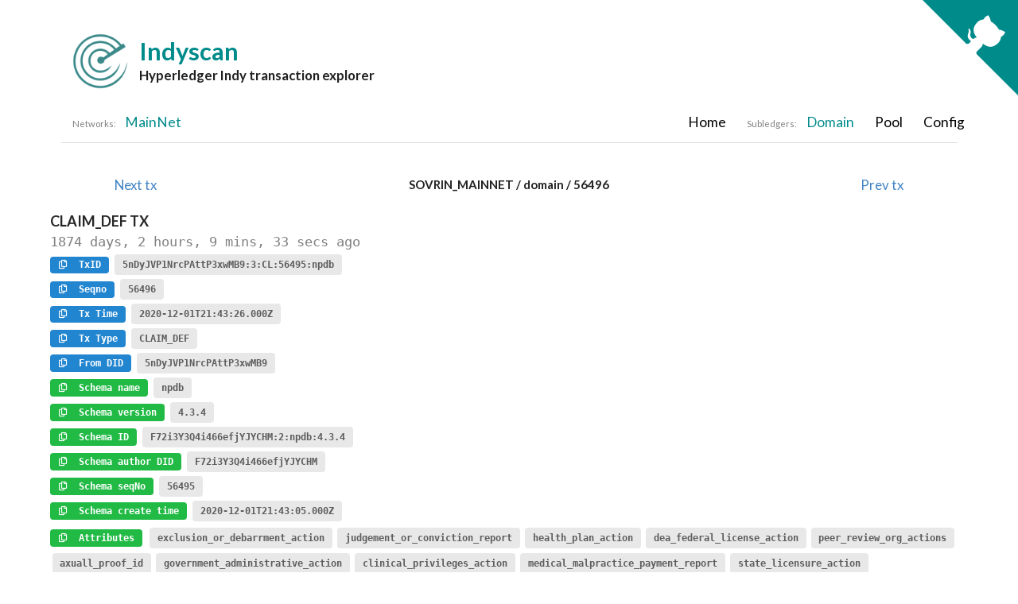

--- FILE ---
content_type: text/html; charset=utf-8
request_url: https://indyscan.io/tx/SOVRIN_MAINNET/domain/56496
body_size: 58340
content:
<!DOCTYPE html><html><head><link rel="stylesheet" href="//cdnjs.cloudflare.com/ajax/libs/semantic-ui/2.3.1/semantic.min.css"/><meta property="og:title" content="Indy Transaction Explorer"/><meta property="og:type" content="website"/><meta property="og:url" content="https://indyscan.io"/><meta property="og:image" content="http://indyscan.io/static/indyscan-logo.png"/><meta property="og:description" content="Explore content of Sovrin Indy blockchains"/><meta charSet="utf-8"/><meta name="viewport" content="width=device-width"/><link rel="preload" href="/_next/static/css/styles.f8f07d69.chunk.css" as="style"/><link rel="stylesheet" href="/_next/static/css/styles.f8f07d69.chunk.css" data-n-p=""/><noscript data-n-css="true"></noscript><link rel="preload" href="/_next/static/chunks/main-8142fa6284e1d9f00c17.js" as="script"/><link rel="preload" href="/_next/static/chunks/webpack-22eaaa575d3c455933b4.js" as="script"/><link rel="preload" href="/_next/static/chunks/framework.a0cc4416b9424a5588b2.js" as="script"/><link rel="preload" href="/_next/static/chunks/commons.b5850b8c7b6c307b54ee.js" as="script"/><link rel="preload" href="/_next/static/chunks/48dff7e3cd3fc6a1c259a82346003b90071537a7.0e676cfc47a99683003e.js" as="script"/><link rel="preload" href="/_next/static/chunks/3c5db35e60d015588b873d5ca06535d1b1429bb4.36f62f1abc6786e3c9ad.js" as="script"/><link rel="preload" href="/_next/static/chunks/a549ccb22dbfaef04727b133f04bc7d26763dfcb.c0ccaccb27676a6fad18.js" as="script"/><link rel="preload" href="/_next/static/chunks/pages/_app-39445a55774e3d56190f.js" as="script"/><link rel="preload" href="/_next/static/chunks/d52ef9a48ebf133610a0c32298863e74afd82cb1.cd737a1dbfd53d05d6c9.js" as="script"/><link rel="preload" href="/_next/static/chunks/f3a0a80fdb6a941e1f28a7249c3b38b52512a113.49741c6367eae9655d46.js" as="script"/><link rel="preload" href="/_next/static/chunks/bfe7c9537279071655f4a2c0bf39f1bfbe17c5d2.7db8eb360643b7830ea9.js" as="script"/><link rel="preload" href="/_next/static/chunks/styles.e8132b38ede4821d8a50.js" as="script"/><link rel="preload" href="/_next/static/chunks/pages/tx-f1142ba947fbb8a26b5d.js" as="script"/></head><body><a href="https://github.com/Patrik-Stas/indyscan" class="github-corner" aria-label="View source on GitHub"><svg width="120" height="120" viewBox="0 0 250 250" style="fill:darkcyan;color:#fff;position:absolute;top:0;border:0;right:0;z-index:1000" aria-hidden="true"><path d="M0,0 L115,115 L130,115 L142,142 L250,250 L250,0 Z"></path><path d="M128.3,109.0 C113.8,99.7 119.0,89.6 119.0,89.6 C122.0,82.7 120.5,78.6 120.5,78.6 C119.2,72.0 123.4,76.3 123.4,76.3 C127.3,80.9 125.5,87.3 125.5,87.3 C122.9,97.6 130.6,101.9 134.4,103.2" fill="currentColor" style="transform-origin:130px 106px" class="octo-arm"></path><path d="M115.0,115.0 C114.9,115.1 118.7,116.5 119.8,115.4 L133.7,101.6 C136.9,99.2 139.9,98.4 142.2,98.6 C133.8,88.0 127.5,74.4 143.8,58.0 C148.5,53.4 154.0,51.2 159.7,51.0 C160.3,49.4 163.2,43.6 171.4,40.1 C171.4,40.1 176.1,42.5 178.8,56.2 C183.1,58.6 187.2,61.8 190.9,65.4 C194.5,69.0 197.7,73.2 200.1,77.6 C213.8,80.2 216.3,84.9 216.3,84.9 C212.7,93.1 206.9,96.0 205.4,96.6 C205.1,102.4 203.0,107.8 198.3,112.5 C181.9,128.9 168.3,122.5 157.7,114.1 C157.9,116.9 156.7,120.9 152.7,124.9 L141.0,136.5 C139.8,137.7 141.6,141.9 141.8,141.8 Z" fill="currentColor" class="octo-body"></path></svg></a><div id="__next"><title>HL Indy Tx Explorer</title><div class="ui container"><div class="ui grid"><div class="row"><div class="column"><div><div id="page-header"><div id="indyscanlogo"><a class="menulink" style="color:darkcyan" href="/home/SOVRIN_MAINNET"><img style="height:7em" src="/static/radar.png" alt="Indyscan logo"/></a></div><div id="indyscan-caption"><a class="menulink" style="color:darkcyan" href="/home/SOVRIN_MAINNET"><h1>Indyscan</h1></a><div><h2>Hyperledger Indy transaction explorer</h2></div></div></div><div class="ui container doubling stackable grid"></div><div class="ui divider"></div></div></div></div><div class="row"><div class="center aligned three wide column"><a style="font-size:1.2em" href="/tx/SOVRIN_MAINNET/domain/56497">Next tx</a></div><div class="center aligned ten wide column"><h4>SOVRIN_MAINNET / domain / 56496</h4></div><div class="center aligned three wide column"><a style="font-size:1.2em" href="/tx/SOVRIN_MAINNET/domain/56495">Prev tx</a></div></div><div class="row data-content"><div class="row"><div class="ui items"><div class="item"><div class="content"><div class="header">CLAIM_DEF<!-- --> TX</div><div class="meta"><span><b><i>Genesis transaction</i></b></span></div><div class="description"><div role="list" class="ui divided list"><div><div role="listitem" class="item" style="margin-top:5px"><div class="ui blue horizontal label"><div class="tooltip"><i data-tip="true" data-for="registerTip" style="cursor:pointer;margin-right:1em" aria-hidden="true" class="copy outline icon"></i></div>TxID</div><div class="ui label">5nDyJVP1NrcPAttP3xwMB9:3:CL:56495:npdb</div></div><div role="listitem" class="item" style="margin-top:5px"><div class="ui blue horizontal label"><div class="tooltip"><i data-tip="true" data-for="registerTip" style="cursor:pointer;margin-right:1em" aria-hidden="true" class="copy outline icon"></i></div>Seqno</div><div class="ui label">56496</div></div><div role="listitem" class="item" style="margin-top:5px"><div class="ui blue horizontal label"><div class="tooltip"><i data-tip="true" data-for="registerTip" style="cursor:pointer;margin-right:1em" aria-hidden="true" class="copy outline icon"></i></div>Tx Time</div><div class="ui label">2020-12-01T21:43:26.000Z</div></div><div role="listitem" class="item" style="margin-top:5px"><div class="ui blue horizontal label"><div class="tooltip"><i data-tip="true" data-for="registerTip" style="cursor:pointer;margin-right:1em" aria-hidden="true" class="copy outline icon"></i></div>Tx Type</div><div class="ui label">CLAIM_DEF</div></div><div role="listitem" class="item" style="margin-top:5px"><div class="ui blue horizontal label"><div class="tooltip"><i data-tip="true" data-for="registerTip" style="cursor:pointer;margin-right:1em" aria-hidden="true" class="copy outline icon"></i></div>From DID</div><div class="ui label">5nDyJVP1NrcPAttP3xwMB9</div></div></div><div><div role="listitem" class="item" style="margin-top:5px"><div class="ui green horizontal label"><div class="tooltip"><i data-tip="true" data-for="registerTip" style="cursor:pointer;margin-right:1em" aria-hidden="true" class="copy outline icon"></i></div>Schema name</div><div class="ui label">npdb</div></div><div role="listitem" class="item" style="margin-top:5px"><div class="ui green horizontal label"><div class="tooltip"><i data-tip="true" data-for="registerTip" style="cursor:pointer;margin-right:1em" aria-hidden="true" class="copy outline icon"></i></div>Schema version</div><div class="ui label">4.3.4</div></div><div role="listitem" class="item" style="margin-top:5px"><div class="ui green horizontal label"><div class="tooltip"><i data-tip="true" data-for="registerTip" style="cursor:pointer;margin-right:1em" aria-hidden="true" class="copy outline icon"></i></div>Schema ID</div><div class="ui label">F72i3Y3Q4i466efjYJYCHM:2:npdb:4.3.4</div></div><div role="listitem" class="item" style="margin-top:5px"><div class="ui green horizontal label"><div class="tooltip"><i data-tip="true" data-for="registerTip" style="cursor:pointer;margin-right:1em" aria-hidden="true" class="copy outline icon"></i></div>Schema author DID</div><div class="ui label">F72i3Y3Q4i466efjYJYCHM</div></div><div role="listitem" class="item" style="margin-top:5px"><div class="ui green horizontal label"><div class="tooltip"><i data-tip="true" data-for="registerTip" style="cursor:pointer;margin-right:1em" aria-hidden="true" class="copy outline icon"></i></div>Schema seqNo</div><div class="ui label">56495</div></div><div role="listitem" class="item" style="margin-top:5px"><div class="ui green horizontal label"><div class="tooltip"><i data-tip="true" data-for="registerTip" style="cursor:pointer;margin-right:1em" aria-hidden="true" class="copy outline icon"></i></div>Schema create time</div><div class="ui label">2020-12-01T21:43:05.000Z</div></div><div role="listitem" class="item" style="margin-top:5px"><div class="ui green horizontal label"><div class="tooltip"><i data-tip="true" data-for="registerTip" style="cursor:pointer;margin-right:1em" aria-hidden="true" class="copy outline icon"></i></div>Attributes</div><div style="margin:3px" class="ui label">exclusion_or_debarrment_action</div><div style="margin:3px" class="ui label">judgement_or_conviction_report</div><div style="margin:3px" class="ui label">health_plan_action</div><div style="margin:3px" class="ui label">dea_federal_license_action</div><div style="margin:3px" class="ui label">peer_review_org_actions</div><div style="margin:3px" class="ui label">axuall_proof_id</div><div style="margin:3px" class="ui label">government_administrative_action</div><div style="margin:3px" class="ui label">clinical_privileges_action</div><div style="margin:3px" class="ui label">medical_malpractice_payment_report</div><div style="margin:3px" class="ui label">state_licensure_action</div><div style="margin:3px" class="ui label">professional_society_action</div></div></div></div></div></div></div></div></div></div><div class="row"><div class="center aligned three wide column"></div><div class="center aligned ten wide column"><h4>Enriched data</h4></div><div class="center aligned three wide column"></div></div><div class="row"><div class="column"><div class="ui justified container"><div><pre class="__json-pretty__" style="line-height:1.3;color:#594f4f;background:white;overflow:auto;border-style:solid;
             border-color:#547980;border-width:1px;padding:4em;font-family:Lucida Console,Monaco,monospace">{
  "<span class="__json-key__" style="color:#547980;">txn</span>": {
    "<span class="__json-key__" style="color:#547980;">data</span>": {
      "<span class="__json-key__" style="color:#547980;">refSchemaAttributes</span>": [
        <span class="__json-string__" style="color:#45ada8;">"exclusion_or_debarrment_action"</span>,
        <span class="__json-string__" style="color:#45ada8;">"judgement_or_conviction_report"</span>,
        <span class="__json-string__" style="color:#45ada8;">"health_plan_action"</span>,
        <span class="__json-string__" style="color:#45ada8;">"dea_federal_license_action"</span>,
        <span class="__json-string__" style="color:#45ada8;">"peer_review_org_actions"</span>,
        <span class="__json-string__" style="color:#45ada8;">"axuall_proof_id"</span>,
        <span class="__json-string__" style="color:#45ada8;">"government_administrative_action"</span>,
        <span class="__json-string__" style="color:#45ada8;">"clinical_privileges_action"</span>,
        <span class="__json-string__" style="color:#45ada8;">"medical_malpractice_payment_report"</span>,
        <span class="__json-string__" style="color:#45ada8;">"state_licensure_action"</span>,
        <span class="__json-string__" style="color:#45ada8;">"professional_society_action"</span>
      ],
      "<span class="__json-key__" style="color:#547980;">refSchemaFrom</span>": <span class="__json-string__" style="color:#45ada8;">"F72i3Y3Q4i466efjYJYCHM"</span>,
      "<span class="__json-key__" style="color:#547980;">refSchemaId</span>": <span class="__json-string__" style="color:#45ada8;">"F72i3Y3Q4i466efjYJYCHM:2:npdb:4.3.4"</span>,
      "<span class="__json-key__" style="color:#547980;">refSchemaName</span>": <span class="__json-string__" style="color:#45ada8;">"npdb"</span>,
      "<span class="__json-key__" style="color:#547980;">refSchemaTxnSeqno</span>": <span class="__json-value__" style="color:#9de0ad;">56495</span>,
      "<span class="__json-key__" style="color:#547980;">refSchemaTxnTime</span>": <span class="__json-string__" style="color:#45ada8;">"2020-12-01T21:43:05.000Z"</span>,
      "<span class="__json-key__" style="color:#547980;">refSchemaVersion</span>": <span class="__json-string__" style="color:#45ada8;">"4.3.4"</span>
    },
    "<span class="__json-key__" style="color:#547980;">metadata</span>": {
      "<span class="__json-key__" style="color:#547980;">digest</span>": <span class="__json-string__" style="color:#45ada8;">"d4364b7c25bea4897b435de37f8afbd227ce80bcd94ed0afe0d95a330317f898"</span>,
      "<span class="__json-key__" style="color:#547980;">endorser</span>": <span class="__json-string__" style="color:#45ada8;">"F72i3Y3Q4i466efjYJYCHM"</span>,
      "<span class="__json-key__" style="color:#547980;">from</span>": <span class="__json-string__" style="color:#45ada8;">"5nDyJVP1NrcPAttP3xwMB9"</span>,
      "<span class="__json-key__" style="color:#547980;">payloadDigest</span>": <span class="__json-string__" style="color:#45ada8;">"6d7707da69bbaad252a2c447524580357b08c710e7a82484b8033464003a7d13"</span>,
      "<span class="__json-key__" style="color:#547980;">reqId</span>": <span class="__json-value__" style="color:#9de0ad;">1606859006363032300</span>,
      "<span class="__json-key__" style="color:#547980;">taaAcceptance</span>": {
        "<span class="__json-key__" style="color:#547980;">mechanism</span>": <span class="__json-string__" style="color:#45ada8;">"product_eula"</span>,
        "<span class="__json-key__" style="color:#547980;">taaDigest</span>": <span class="__json-string__" style="color:#45ada8;">"8cee5d7a573e4893b08ff53a0761a22a1607df3b3fcd7e75b98696c92879641f"</span>,
        "<span class="__json-key__" style="color:#547980;">time</span>": <span class="__json-value__" style="color:#9de0ad;">1600732800</span>
      }
    },
    "<span class="__json-key__" style="color:#547980;">protocolVersion</span>": <span class="__json-value__" style="color:#9de0ad;">2</span>,
    "<span class="__json-key__" style="color:#547980;">type</span>": <span class="__json-string__" style="color:#45ada8;">"102"</span>,
    "<span class="__json-key__" style="color:#547980;">typeName</span>": <span class="__json-string__" style="color:#45ada8;">"CLAIM_DEF"</span>
  },
  "<span class="__json-key__" style="color:#547980;">txnMetadata</span>": {
    "<span class="__json-key__" style="color:#547980;">seqNo</span>": <span class="__json-value__" style="color:#9de0ad;">56496</span>,
    "<span class="__json-key__" style="color:#547980;">txnId</span>": <span class="__json-string__" style="color:#45ada8;">"5nDyJVP1NrcPAttP3xwMB9:3:CL:56495:npdb"</span>,
    "<span class="__json-key__" style="color:#547980;">txnTime</span>": <span class="__json-string__" style="color:#45ada8;">"2020-12-01T21:43:26.000Z"</span>
  }
}</pre></div></div></div></div><div class="row"><div class="center aligned three wide column"></div><div class="center aligned ten wide column"><h4>Original ledger data</h4></div><div class="center aligned three wide column"></div></div><div class="row"><div class="column"><div class="ui justified container"><div><pre class="__json-pretty__" style="line-height:1.3;color:#594f4f;background:white;overflow:auto;border-style:solid;
             border-color:#547980;border-width:1px;padding:4em;font-family:Lucida Console,Monaco,monospace">{
  "<span class="__json-key__" style="color:#547980;">auditPath</span>": [
    <span class="__json-string__" style="color:#45ada8;">"ERHSRKvL2jDyqHeCsb6arTCiMnuQLfQko8AXBiv5Zrve"</span>,
    <span class="__json-string__" style="color:#45ada8;">"7rjY2FviSe1oQQW4wmPvLmyXMM5zBVtGTziAP5tqVDUK"</span>,
    <span class="__json-string__" style="color:#45ada8;">"2CjQYPBPg9zekWB4YAwrJpFeJaZq6j4N5ze5mbaSk6GF"</span>,
    <span class="__json-string__" style="color:#45ada8;">"DuMGt1Gg2kXgZMKgQJNE3SEW2EoXRHTWT2VgiQaqx5Yi"</span>,
    <span class="__json-string__" style="color:#45ada8;">"5XXwSt2uXxypenXfUE6iLyY9HxRD28qxEQe952oFYmfg"</span>,
    <span class="__json-string__" style="color:#45ada8;">"7SMzDM6rZZbSKprEJB5p81EFNW9ReoJ4WPaAW4GAS4xj"</span>,
    <span class="__json-string__" style="color:#45ada8;">"7tkExUN72Y9N5cdmF6QX4akjyVrKBJUXeysUkpxeVKG1"</span>,
    <span class="__json-string__" style="color:#45ada8;">"5FrH5QZufDx3vYiLo3rYgqpA6mtJncSwH8tuMEsBzgFB"</span>,
    <span class="__json-string__" style="color:#45ada8;">"Kq8bQdzZKfLjGd5cgYyqaKZfLhtQQTZBfv15CumRTyR"</span>,
    <span class="__json-string__" style="color:#45ada8;">"A6A5ddunJ9w8tJERPwCogCtcQrCjsJiQ2ZhCaDmpsLdb"</span>,
    <span class="__json-string__" style="color:#45ada8;">"AoCa52KC5Bta258rvuL3ScMoMBnFxc8famfg2di4of4z"</span>,
    <span class="__json-string__" style="color:#45ada8;">"HqiPXBHBQ6hAztPWEoZcqPwvRXVdHP56qX4mcYzgkuLe"</span>,
    <span class="__json-string__" style="color:#45ada8;">"9zeMard1GwLc54c5TaZPRVK33mymaAdz2BQFy4dN8y1N"</span>,
    <span class="__json-string__" style="color:#45ada8;">"EKgT2xt4g1ZPiV1q84USeBSwdpyqjKAybEX1UPENvxqi"</span>,
    <span class="__json-string__" style="color:#45ada8;">"JX9F2UMxKuYChDx3Nsth51ctBEA7hASeRwDD6GhcCNc"</span>,
    <span class="__json-string__" style="color:#45ada8;">"E2krNag2StAzDEMK4aNUh9rvcR4WaviHo5QaRYaa2UyD"</span>,
    <span class="__json-string__" style="color:#45ada8;">"E3vgTpZBFM6zqRWPS5ftCWboBLWpr7oMCN8Mce93jedb"</span>,
    <span class="__json-string__" style="color:#45ada8;">"9ADfyGHyiS3qJYd1FUoZDQTGQgvn9mQEH3nSTaou9kmC"</span>
  ],
  "<span class="__json-key__" style="color:#547980;">ledgerSize</span>": <span class="__json-value__" style="color:#9de0ad;">160271</span>,
  "<span class="__json-key__" style="color:#547980;">reqSignature</span>": {
    "<span class="__json-key__" style="color:#547980;">type</span>": <span class="__json-string__" style="color:#45ada8;">"ED25519"</span>,
    "<span class="__json-key__" style="color:#547980;">values</span>": [
      {
        "<span class="__json-key__" style="color:#547980;">from</span>": <span class="__json-string__" style="color:#45ada8;">"5nDyJVP1NrcPAttP3xwMB9"</span>,
        "<span class="__json-key__" style="color:#547980;">value</span>": <span class="__json-string__" style="color:#45ada8;">"3aak7j4KkswGJtoXQwUNGyzGBHyi2uprVq2dcMBommmZN7QwtHUL16k9j57DLy6ysnJcvfFDwoQbtHYAYJMVaf7n"</span>
      },
      {
        "<span class="__json-key__" style="color:#547980;">from</span>": <span class="__json-string__" style="color:#45ada8;">"F72i3Y3Q4i466efjYJYCHM"</span>,
        "<span class="__json-key__" style="color:#547980;">value</span>": <span class="__json-string__" style="color:#45ada8;">"2XFNyTK36THBfJAL1RE3xzSduaGLhSnbYRCJQbNthB3tNA2AKoXx4uxdXvtpFzPHfRmCMa535Lhz6JKUvGYwtGz3"</span>
      }
    ]
  },
  "<span class="__json-key__" style="color:#547980;">rootHash</span>": <span class="__json-string__" style="color:#45ada8;">"CohWEm8CTnQsCLJJ3nR1zie7dJAKsJ2jYkj1R6W76ca1"</span>,
  "<span class="__json-key__" style="color:#547980;">txn</span>": {
    "<span class="__json-key__" style="color:#547980;">data</span>": {
      "<span class="__json-key__" style="color:#547980;">data</span>": {
        "<span class="__json-key__" style="color:#547980;">primary</span>": {
          "<span class="__json-key__" style="color:#547980;">n</span>": <span class="__json-string__" style="color:#45ada8;">"[base64]"</span>,
          "<span class="__json-key__" style="color:#547980;">r</span>": {
            "<span class="__json-key__" style="color:#547980;">axuall_proof_id</span>": <span class="__json-string__" style="color:#45ada8;">"[base64]"</span>,
            "<span class="__json-key__" style="color:#547980;">clinical_privileges_action</span>": <span class="__json-string__" style="color:#45ada8;">"[base64]"</span>,
            "<span class="__json-key__" style="color:#547980;">dea_federal_license_action</span>": <span class="__json-string__" style="color:#45ada8;">"[base64]"</span>,
            "<span class="__json-key__" style="color:#547980;">exclusion_or_debarrment_action</span>": <span class="__json-string__" style="color:#45ada8;">"[base64]"</span>,
            "<span class="__json-key__" style="color:#547980;">government_administrative_action</span>": <span class="__json-string__" style="color:#45ada8;">"[base64]"</span>,
            "<span class="__json-key__" style="color:#547980;">health_plan_action</span>": <span class="__json-string__" style="color:#45ada8;">"[base64]"</span>,
            "<span class="__json-key__" style="color:#547980;">judgement_or_conviction_report</span>": <span class="__json-string__" style="color:#45ada8;">"[base64]"</span>,
            "<span class="__json-key__" style="color:#547980;">master_secret</span>": <span class="__json-string__" style="color:#45ada8;">"[base64]"</span>,
            "<span class="__json-key__" style="color:#547980;">medical_malpractice_payment_report</span>": <span class="__json-string__" style="color:#45ada8;">"[base64]"</span>,
            "<span class="__json-key__" style="color:#547980;">peer_review_org_actions</span>": <span class="__json-string__" style="color:#45ada8;">"[base64]"</span>,
            "<span class="__json-key__" style="color:#547980;">professional_society_action</span>": <span class="__json-string__" style="color:#45ada8;">"[base64]"</span>,
            "<span class="__json-key__" style="color:#547980;">state_licensure_action</span>": <span class="__json-string__" style="color:#45ada8;">"[base64]"</span>
          },
          "<span class="__json-key__" style="color:#547980;">rctxt</span>": <span class="__json-string__" style="color:#45ada8;">"[base64]"</span>,
          "<span class="__json-key__" style="color:#547980;">s</span>": <span class="__json-string__" style="color:#45ada8;">"[base64]"</span>,
          "<span class="__json-key__" style="color:#547980;">z</span>": <span class="__json-string__" style="color:#45ada8;">"[base64]"</span>
        },
        "<span class="__json-key__" style="color:#547980;">revocation</span>": {
          "<span class="__json-key__" style="color:#547980;">g</span>": <span class="__json-string__" style="color:#45ada8;">"1 0698762824BE81108BE2DB8876EEF27A839C030B5599CF36CB153392C3B89C1E 1 16F96067231D38177BA758AF8083A3F0EC0DD7782D6B1757BA277BB2218C2F21 2 095E45DDF417D05FB10933FFC63D474548B7FFFF7888802F07FFFFFF7D07A8A8"</span>,
          "<span class="__json-key__" style="color:#547980;">g_dash</span>": <span class="__json-string__" style="color:#45ada8;">"1 0E90FAF3D1D52C441CC9CE851393BB3334E7051C6C97AA87DA032A86BB7556A1 1 170BEF53D96F7A3DEF422E8E0538E63661A3DE032FAEF206C7FA4C6A49004756 1 20A3644170483970AB3A67E41F5F61853B0C2C0EFC61D5A9465DC7C7B3E66D70 1 150E2A7381BC75A252D4545040B8CEAC8CEFD63CF023D7B9090E8ECF0550E71D 2 095E45DDF417D05FB10933FFC63D474548B7FFFF7888802F07FFFFFF7D07A8A8 1 0000000000000000000000000000000000000000000000000000000000000000"</span>,
          "<span class="__json-key__" style="color:#547980;">h</span>": <span class="__json-string__" style="color:#45ada8;">"1 24EA6AD9BF4692804EFC7F7CC71458EE725F6ACCF5D1C820B071CBC03BF44632 1 0EC8D48F20F63B5C0A3C1DA5BED91320EE77E4D81C7783E16CFEA40A90491F17 2 095E45DDF417D05FB10933FFC63D474548B7FFFF7888802F07FFFFFF7D07A8A8"</span>,
          "<span class="__json-key__" style="color:#547980;">h0</span>": <span class="__json-string__" style="color:#45ada8;">"1 0F30B89731E73DDF0F36DC8C9A921290FFE07014E54154F33D5B84299B5EDCA1 1 1CD5ACBE07007754E0297B80E3B4BB3A1FFD87FB41A880FD1DF34EC51E04711A 2 095E45DDF417D05FB10933FFC63D474548B7FFFF7888802F07FFFFFF7D07A8A8"</span>,
          "<span class="__json-key__" style="color:#547980;">h1</span>": <span class="__json-string__" style="color:#45ada8;">"1 00C4D195F0D2E584612051F5BAFE55F1D30F12F5F7B8752171C4F925A5292EFE 1 09D7D6B54D42F03298691AF541E3F7E1F5C49EFF2F0AD609945C2A8CFC97F13A 2 095E45DDF417D05FB10933FFC63D474548B7FFFF7888802F07FFFFFF7D07A8A8"</span>,
          "<span class="__json-key__" style="color:#547980;">h2</span>": <span class="__json-string__" style="color:#45ada8;">"1 0808CBB6DD764F5FDE402EC74E13DA0D7AAAFFDBBECDE40D690623A5C2EFB956 1 20CF9D4F4534AFF42BE9A88848CE7958CB86BBF36D941A4BF7EDEB3062931536 2 095E45DDF417D05FB10933FFC63D474548B7FFFF7888802F07FFFFFF7D07A8A8"</span>,
          "<span class="__json-key__" style="color:#547980;">h_cap</span>": <span class="__json-string__" style="color:#45ada8;">"1 00D083EC4E11E666F75A4BFF53626DD7C583E608F33034AD12F3A248831E2518 1 1413CFE7626E8A2950DBD86F192E511ED2BAACD3500334B8D69CE4634F021DC7 1 10F380FED0C7A00460CDB5EC05059D54DE99771AB94E9FCBCA83CC14E72C56BB 1 112C9C4EDED69671FA286A88318909F8B0150248624E2BC420C125A5736477CB 2 095E45DDF417D05FB10933FFC63D474548B7FFFF7888802F07FFFFFF7D07A8A8 1 0000000000000000000000000000000000000000000000000000000000000000"</span>,
          "<span class="__json-key__" style="color:#547980;">htilde</span>": <span class="__json-string__" style="color:#45ada8;">"1 07D16956418A56E8FAB80FEF30852BE9C9DA92F7D1EC57EE4FA106D49492D58F 1 2358319CC0B71A6E8E87B6359D16F2ACD6BAFF2435F07F79FD4144F66CACA95C 2 095E45DDF417D05FB10933FFC63D474548B7FFFF7888802F07FFFFFF7D07A8A8"</span>,
          "<span class="__json-key__" style="color:#547980;">pk</span>": <span class="__json-string__" style="color:#45ada8;">"1 153335151F199E42A24F82A42C06BA819B36D30C38B31DAE0FF8AD003446F6A1 1 1E0323F94555FCFECA4B17F06AD97F4560CFF8C813781437D96CFC6BAA3125EB 2 095E45DDF417D05FB10933FFC63D474548B7FFFF7888802F07FFFFFF7D07A8A8"</span>,
          "<span class="__json-key__" style="color:#547980;">u</span>": <span class="__json-string__" style="color:#45ada8;">"1 17CF537240691AF342AF81A8CBA73C8FAF2F82C81623988D2725FF2D46EEEF10 1 179319881C02FDE47E4308E18B1E5DE615181D64AD20934CD91ABED21C2F525D 1 0D3802C1772619AC4F745F7945E2208CADEEC82D5745458CB71778E58B5D1605 1 11362445AAE8225F1446898BFE583F7FC2531CC3BF230F75FD72EC97B9A6C81D 2 095E45DDF417D05FB10933FFC63D474548B7FFFF7888802F07FFFFFF7D07A8A8 1 0000000000000000000000000000000000000000000000000000000000000000"</span>,
          "<span class="__json-key__" style="color:#547980;">y</span>": <span class="__json-string__" style="color:#45ada8;">"1 1C49FE1B8C7B76EDF04EAD647C686FE36CF48B3E54068DB4C1B6755F6E6D48F0 1 0EAD7355644169CA5BCB01A7F9AF9B4D51C5683FCF69EB5F394F1EC8E0E3F07D 1 1CCD4E3F6DEF3BD86DCFF0430057B8B125FA4A65176A922DE1E1D7E62EA74A7A 1 1C952425F5C51B07A356B52E623C2944788DA15DFECD91374E351C8A6DA38073 2 095E45DDF417D05FB10933FFC63D474548B7FFFF7888802F07FFFFFF7D07A8A8 1 0000000000000000000000000000000000000000000000000000000000000000"</span>
        }
      },
      "<span class="__json-key__" style="color:#547980;">ref</span>": <span class="__json-value__" style="color:#9de0ad;">56495</span>,
      "<span class="__json-key__" style="color:#547980;">signature_type</span>": <span class="__json-string__" style="color:#45ada8;">"CL"</span>,
      "<span class="__json-key__" style="color:#547980;">tag</span>": <span class="__json-string__" style="color:#45ada8;">"npdb"</span>
    },
    "<span class="__json-key__" style="color:#547980;">metadata</span>": {
      "<span class="__json-key__" style="color:#547980;">digest</span>": <span class="__json-string__" style="color:#45ada8;">"d4364b7c25bea4897b435de37f8afbd227ce80bcd94ed0afe0d95a330317f898"</span>,
      "<span class="__json-key__" style="color:#547980;">endorser</span>": <span class="__json-string__" style="color:#45ada8;">"F72i3Y3Q4i466efjYJYCHM"</span>,
      "<span class="__json-key__" style="color:#547980;">from</span>": <span class="__json-string__" style="color:#45ada8;">"5nDyJVP1NrcPAttP3xwMB9"</span>,
      "<span class="__json-key__" style="color:#547980;">payloadDigest</span>": <span class="__json-string__" style="color:#45ada8;">"6d7707da69bbaad252a2c447524580357b08c710e7a82484b8033464003a7d13"</span>,
      "<span class="__json-key__" style="color:#547980;">reqId</span>": <span class="__json-value__" style="color:#9de0ad;">1606859006363032300</span>,
      "<span class="__json-key__" style="color:#547980;">taaAcceptance</span>": {
        "<span class="__json-key__" style="color:#547980;">mechanism</span>": <span class="__json-string__" style="color:#45ada8;">"product_eula"</span>,
        "<span class="__json-key__" style="color:#547980;">taaDigest</span>": <span class="__json-string__" style="color:#45ada8;">"8cee5d7a573e4893b08ff53a0761a22a1607df3b3fcd7e75b98696c92879641f"</span>,
        "<span class="__json-key__" style="color:#547980;">time</span>": <span class="__json-value__" style="color:#9de0ad;">1600732800</span>
      }
    },
    "<span class="__json-key__" style="color:#547980;">protocolVersion</span>": <span class="__json-value__" style="color:#9de0ad;">2</span>,
    "<span class="__json-key__" style="color:#547980;">type</span>": <span class="__json-string__" style="color:#45ada8;">"102"</span>
  },
  "<span class="__json-key__" style="color:#547980;">txnMetadata</span>": {
    "<span class="__json-key__" style="color:#547980;">seqNo</span>": <span class="__json-value__" style="color:#9de0ad;">56496</span>,
    "<span class="__json-key__" style="color:#547980;">txnId</span>": <span class="__json-string__" style="color:#45ada8;">"5nDyJVP1NrcPAttP3xwMB9:3:CL:56495:npdb"</span>,
    "<span class="__json-key__" style="color:#547980;">txnTime</span>": <span class="__json-value__" style="color:#9de0ad;">1606859006</span>
  },
  "<span class="__json-key__" style="color:#547980;">ver</span>": <span class="__json-string__" style="color:#45ada8;">"1"</span>
}</pre></div></div></div></div><div class="row"><div class="column"><div><div class="ui divider"></div><div class="ui grid"><div class="row"><div style="font-size:1rem" class="center aligned column"><span style="margin-right:10px">Support internet, your privacy and this project by using </span><a href="https://brave.com/ind682"><img style="height:1.4rem" src="/static/brave-bat-partnership.png"/></a></div></div></div></div></div></div></div></div></div><script id="__NEXT_DATA__" type="application/json">{"props":{"pageProps":{"indyscanTx":{"imeta":{"subledger":"domain","seqNo":56496},"idata":{"serialized":{"imeta":{"subledger":"domain","seqNo":56496},"idata":{"json":"{\"ledgerSize\":160271,\"txnMetadata\":{\"txnId\":\"5nDyJVP1NrcPAttP3xwMB9:3:CL:56495:npdb\",\"seqNo\":56496,\"txnTime\":1606859006},\"auditPath\":[\"ERHSRKvL2jDyqHeCsb6arTCiMnuQLfQko8AXBiv5Zrve\",\"7rjY2FviSe1oQQW4wmPvLmyXMM5zBVtGTziAP5tqVDUK\",\"2CjQYPBPg9zekWB4YAwrJpFeJaZq6j4N5ze5mbaSk6GF\",\"DuMGt1Gg2kXgZMKgQJNE3SEW2EoXRHTWT2VgiQaqx5Yi\",\"5XXwSt2uXxypenXfUE6iLyY9HxRD28qxEQe952oFYmfg\",\"7SMzDM6rZZbSKprEJB5p81EFNW9ReoJ4WPaAW4GAS4xj\",\"7tkExUN72Y9N5cdmF6QX4akjyVrKBJUXeysUkpxeVKG1\",\"5FrH5QZufDx3vYiLo3rYgqpA6mtJncSwH8tuMEsBzgFB\",\"Kq8bQdzZKfLjGd5cgYyqaKZfLhtQQTZBfv15CumRTyR\",\"A6A5ddunJ9w8tJERPwCogCtcQrCjsJiQ2ZhCaDmpsLdb\",\"AoCa52KC5Bta258rvuL3ScMoMBnFxc8famfg2di4of4z\",\"HqiPXBHBQ6hAztPWEoZcqPwvRXVdHP56qX4mcYzgkuLe\",\"9zeMard1GwLc54c5TaZPRVK33mymaAdz2BQFy4dN8y1N\",\"EKgT2xt4g1ZPiV1q84USeBSwdpyqjKAybEX1UPENvxqi\",\"JX9F2UMxKuYChDx3Nsth51ctBEA7hASeRwDD6GhcCNc\",\"E2krNag2StAzDEMK4aNUh9rvcR4WaviHo5QaRYaa2UyD\",\"E3vgTpZBFM6zqRWPS5ftCWboBLWpr7oMCN8Mce93jedb\",\"9ADfyGHyiS3qJYd1FUoZDQTGQgvn9mQEH3nSTaou9kmC\"],\"txn\":{\"data\":{\"data\":{\"revocation\":{\"h0\":\"1 0F30B89731E73DDF0F36DC8C9A921290FFE07014E54154F33D5B84299B5EDCA1 1 1CD5ACBE07007754E0297B80E3B4BB3A1FFD87FB41A880FD1DF34EC51E04711A 2 095E45DDF417D05FB10933FFC63D474548B7FFFF7888802F07FFFFFF7D07A8A8\",\"h1\":\"1 00C4D195F0D2E584612051F5BAFE55F1D30F12F5F7B8752171C4F925A5292EFE 1 09D7D6B54D42F03298691AF541E3F7E1F5C49EFF2F0AD609945C2A8CFC97F13A 2 095E45DDF417D05FB10933FFC63D474548B7FFFF7888802F07FFFFFF7D07A8A8\",\"g_dash\":\"1 0E90FAF3D1D52C441CC9CE851393BB3334E7051C6C97AA87DA032A86BB7556A1 1 170BEF53D96F7A3DEF422E8E0538E63661A3DE032FAEF206C7FA4C6A49004756 1 20A3644170483970AB3A67E41F5F61853B0C2C0EFC61D5A9465DC7C7B3E66D70 1 150E2A7381BC75A252D4545040B8CEAC8CEFD63CF023D7B9090E8ECF0550E71D 2 095E45DDF417D05FB10933FFC63D474548B7FFFF7888802F07FFFFFF7D07A8A8 1 0000000000000000000000000000000000000000000000000000000000000000\",\"g\":\"1 0698762824BE81108BE2DB8876EEF27A839C030B5599CF36CB153392C3B89C1E 1 16F96067231D38177BA758AF8083A3F0EC0DD7782D6B1757BA277BB2218C2F21 2 095E45DDF417D05FB10933FFC63D474548B7FFFF7888802F07FFFFFF7D07A8A8\",\"h\":\"1 24EA6AD9BF4692804EFC7F7CC71458EE725F6ACCF5D1C820B071CBC03BF44632 1 0EC8D48F20F63B5C0A3C1DA5BED91320EE77E4D81C7783E16CFEA40A90491F17 2 095E45DDF417D05FB10933FFC63D474548B7FFFF7888802F07FFFFFF7D07A8A8\",\"y\":\"1 1C49FE1B8C7B76EDF04EAD647C686FE36CF48B3E54068DB4C1B6755F6E6D48F0 1 0EAD7355644169CA5BCB01A7F9AF9B4D51C5683FCF69EB5F394F1EC8E0E3F07D 1 1CCD4E3F6DEF3BD86DCFF0430057B8B125FA4A65176A922DE1E1D7E62EA74A7A 1 1C952425F5C51B07A356B52E623C2944788DA15DFECD91374E351C8A6DA38073 2 095E45DDF417D05FB10933FFC63D474548B7FFFF7888802F07FFFFFF7D07A8A8 1 0000000000000000000000000000000000000000000000000000000000000000\",\"htilde\":\"1 07D16956418A56E8FAB80FEF30852BE9C9DA92F7D1EC57EE4FA106D49492D58F 1 2358319CC0B71A6E8E87B6359D16F2ACD6BAFF2435F07F79FD4144F66CACA95C 2 095E45DDF417D05FB10933FFC63D474548B7FFFF7888802F07FFFFFF7D07A8A8\",\"u\":\"1 17CF537240691AF342AF81A8CBA73C8FAF2F82C81623988D2725FF2D46EEEF10 1 179319881C02FDE47E4308E18B1E5DE615181D64AD20934CD91ABED21C2F525D 1 0D3802C1772619AC4F745F7945E2208CADEEC82D5745458CB71778E58B5D1605 1 11362445AAE8225F1446898BFE583F7FC2531CC3BF230F75FD72EC97B9A6C81D 2 095E45DDF417D05FB10933FFC63D474548B7FFFF7888802F07FFFFFF7D07A8A8 1 0000000000000000000000000000000000000000000000000000000000000000\",\"pk\":\"1 153335151F199E42A24F82A42C06BA819B36D30C38B31DAE0FF8AD003446F6A1 1 1E0323F94555FCFECA4B17F06AD97F4560CFF8C813781437D96CFC6BAA3125EB 2 095E45DDF417D05FB10933FFC63D474548B7FFFF7888802F07FFFFFF7D07A8A8\",\"h_cap\":\"1 00D083EC4E11E666F75A4BFF53626DD7C583E608F33034AD12F3A248831E2518 1 1413CFE7626E8A2950DBD86F192E511ED2BAACD3500334B8D69CE4634F021DC7 1 10F380FED0C7A00460CDB5EC05059D54DE99771AB94E9FCBCA83CC14E72C56BB 1 112C9C4EDED69671FA286A88318909F8B0150248624E2BC420C125A5736477CB 2 095E45DDF417D05FB10933FFC63D474548B7FFFF7888802F07FFFFFF7D07A8A8 1 0000000000000000000000000000000000000000000000000000000000000000\",\"h2\":\"1 0808CBB6DD764F5FDE402EC74E13DA0D7AAAFFDBBECDE40D690623A5C2EFB956 1 20CF9D4F4534AFF42BE9A88848CE7958CB86BBF36D941A4BF7EDEB3062931536 2 095E45DDF417D05FB10933FFC63D474548B7FFFF7888802F07FFFFFF7D07A8A8\"},\"primary\":{\"s\":\"[base64]\",\"rctxt\":\"[base64]\",\"r\":{\"health_plan_action\":\"[base64]\",\"axuall_proof_id\":\"[base64]\",\"judgement_or_conviction_report\":\"[base64]\",\"professional_society_action\":\"[base64]\",\"state_licensure_action\":\"[base64]\",\"clinical_privileges_action\":\"[base64]\",\"medical_malpractice_payment_report\":\"[base64]\",\"peer_review_org_actions\":\"[base64]\",\"government_administrative_action\":\"[base64]\",\"master_secret\":\"[base64]\",\"exclusion_or_debarrment_action\":\"[base64]\",\"dea_federal_license_action\":\"[base64]\"},\"z\":\"[base64]\",\"n\":\"[base64]\"}},\"tag\":\"npdb\",\"signature_type\":\"CL\",\"ref\":56495},\"metadata\":{\"endorser\":\"F72i3Y3Q4i466efjYJYCHM\",\"digest\":\"d4364b7c25bea4897b435de37f8afbd227ce80bcd94ed0afe0d95a330317f898\",\"from\":\"5nDyJVP1NrcPAttP3xwMB9\",\"payloadDigest\":\"6d7707da69bbaad252a2c447524580357b08c710e7a82484b8033464003a7d13\",\"reqId\":1606859006363032300,\"taaAcceptance\":{\"mechanism\":\"product_eula\",\"time\":1600732800,\"taaDigest\":\"8cee5d7a573e4893b08ff53a0761a22a1607df3b3fcd7e75b98696c92879641f\"}},\"protocolVersion\":2,\"type\":\"102\"},\"reqSignature\":{\"values\":[{\"value\":\"3aak7j4KkswGJtoXQwUNGyzGBHyi2uprVq2dcMBommmZN7QwtHUL16k9j57DLy6ysnJcvfFDwoQbtHYAYJMVaf7n\",\"from\":\"5nDyJVP1NrcPAttP3xwMB9\"},{\"value\":\"2XFNyTK36THBfJAL1RE3xzSduaGLhSnbYRCJQbNthB3tNA2AKoXx4uxdXvtpFzPHfRmCMa535Lhz6JKUvGYwtGz3\",\"from\":\"F72i3Y3Q4i466efjYJYCHM\"}],\"type\":\"ED25519\"},\"rootHash\":\"CohWEm8CTnQsCLJJ3nR1zie7dJAKsJ2jYkj1R6W76ca1\",\"ver\":\"1\"}"}},"expansion":{"imeta":{"seqNo":56496,"subledger":"domain"},"idata":{"txnMetadata":{"seqNo":56496,"txnTime":"2020-12-01T21:43:26.000Z","txnId":"5nDyJVP1NrcPAttP3xwMB9:3:CL:56495:npdb"},"txn":{"metadata":{"taaAcceptance":{"taaDigest":"8cee5d7a573e4893b08ff53a0761a22a1607df3b3fcd7e75b98696c92879641f","time":1600732800,"mechanism":"product_eula"},"payloadDigest":"6d7707da69bbaad252a2c447524580357b08c710e7a82484b8033464003a7d13","endorser":"F72i3Y3Q4i466efjYJYCHM","digest":"d4364b7c25bea4897b435de37f8afbd227ce80bcd94ed0afe0d95a330317f898","from":"5nDyJVP1NrcPAttP3xwMB9","reqId":1606859006363032300},"data":{"refSchemaTxnTime":"2020-12-01T21:43:05.000Z","refSchemaVersion":"4.3.4","refSchemaFrom":"F72i3Y3Q4i466efjYJYCHM","refSchemaTxnSeqno":56495,"refSchemaId":"F72i3Y3Q4i466efjYJYCHM:2:npdb:4.3.4","refSchemaAttributes":["exclusion_or_debarrment_action","judgement_or_conviction_report","health_plan_action","dea_federal_license_action","peer_review_org_actions","axuall_proof_id","government_administrative_action","clinical_privileges_action","medical_malpractice_payment_report","state_licensure_action","professional_society_action"],"refSchemaName":"npdb"},"typeName":"CLAIM_DEF","protocolVersion":2,"type":"102"}}}}},"baseUrl":"https://indyscan.io","network":"SOVRIN_MAINNET","ledger":"domain","seqNo":"56496"}},"page":"/tx","query":{"network":"SOVRIN_MAINNET","ledger":"domain","seqNo":"56496"},"buildId":"anDKezifNhRqzD5v2ZYmu","isFallback":false,"customServer":true,"gip":true,"appGip":true,"head":[["meta",{"charSet":"utf-8"}],["meta",{"name":"viewport","content":"width=device-width"}]]}</script><script nomodule="" src="/_next/static/chunks/polyfills-78cde1760acba30b47d6.js"></script><script src="/_next/static/chunks/main-8142fa6284e1d9f00c17.js" async=""></script><script src="/_next/static/chunks/webpack-22eaaa575d3c455933b4.js" async=""></script><script src="/_next/static/chunks/framework.a0cc4416b9424a5588b2.js" async=""></script><script src="/_next/static/chunks/commons.b5850b8c7b6c307b54ee.js" async=""></script><script src="/_next/static/chunks/48dff7e3cd3fc6a1c259a82346003b90071537a7.0e676cfc47a99683003e.js" async=""></script><script src="/_next/static/chunks/3c5db35e60d015588b873d5ca06535d1b1429bb4.36f62f1abc6786e3c9ad.js" async=""></script><script src="/_next/static/chunks/a549ccb22dbfaef04727b133f04bc7d26763dfcb.c0ccaccb27676a6fad18.js" async=""></script><script src="/_next/static/chunks/pages/_app-39445a55774e3d56190f.js" async=""></script><script src="/_next/static/chunks/d52ef9a48ebf133610a0c32298863e74afd82cb1.cd737a1dbfd53d05d6c9.js" async=""></script><script src="/_next/static/chunks/f3a0a80fdb6a941e1f28a7249c3b38b52512a113.49741c6367eae9655d46.js" async=""></script><script src="/_next/static/chunks/bfe7c9537279071655f4a2c0bf39f1bfbe17c5d2.7db8eb360643b7830ea9.js" async=""></script><script src="/_next/static/chunks/styles.e8132b38ede4821d8a50.js" async=""></script><script src="/_next/static/chunks/pages/tx-f1142ba947fbb8a26b5d.js" async=""></script><script src="/_next/static/anDKezifNhRqzD5v2ZYmu/_buildManifest.js" async=""></script><script src="/_next/static/anDKezifNhRqzD5v2ZYmu/_ssgManifest.js" async=""></script></body></html>

--- FILE ---
content_type: text/css; charset=UTF-8
request_url: https://indyscan.io/_next/static/css/styles.f8f07d69.chunk.css
body_size: 973
content:
nav{padding:10px}nav a{padding:10px;text-decoration:none;color:darkturquoise}.github-corner:hover .octo-arm{-webkit-animation:octocat-wave 560ms ease-in-out;animation:octocat-wave 560ms ease-in-out}@-webkit-keyframes octocat-wave{0%,100%{-webkit-transform:rotate(0);transform:rotate(0)}20%,60%{-webkit-transform:rotate(-25deg);transform:rotate(-25deg)}40%,80%{-webkit-transform:rotate(10deg);transform:rotate(10deg)}}@keyframes octocat-wave{0%,100%{-webkit-transform:rotate(0);transform:rotate(0)}20%,60%{-webkit-transform:rotate(-25deg);transform:rotate(-25deg)}40%,80%{-webkit-transform:rotate(10deg);transform:rotate(10deg)}}@media (max-width: 500px){.github-corner:hover .octo-arm{-webkit-animation:none;animation:none}.github-corner .octo-arm{-webkit-animation:octocat-wave 560ms ease-in-out;animation:octocat-wave 560ms ease-in-out}}#pageanimation{margin-top:2em;margin-bottom:1em}.pageanimation-appear{opacity:0;z-index:1}.pageanimation-appear.pageanimation-appear-active{opacity:1;transition:opacity 300ms linear}#txsanimation{margin-top:2em;margin-bottom:1em}.txsanimation-appear{opacity:0;z-index:1}.txsanimation-appear.txsanimation-appear-active{opacity:1;transition:opacity 300ms linear}.data-content{font-family:"Lucida Console", Monaco, monospace}.home-networkinfo{font-size:0.95em;color:black}

#txListItem{background-color:lightgrey}.txlistitem-graytext{font-size:0.95em;color:grey}

#txslist{margin-top:2em;margin-bottom:1em}.txslist-appear{opacity:0;height:0;margin-bottom:100px;background-color:red}.txslist-appear.txslist-appear-active{opacity:1;height:300px;transition:opacity 500ms linear}

#page-header{margin-top:2em;margin-bottom:1em;overflow:hidden}#indyscanlogo{float:left}#indyscan-caption{margin-top:1.2em;overflow:hidden}#indyscan-caption h1{font-size:2.2em}#indyscan-caption h2{font-size:1.2em}.pagemenu-enter{opacity:0}.pagemenu-enter-active{opacity:1;transition:opacity 2000ms}.pagemenu-exit{opacity:1}.pagemenu-exit-active{opacity:0;transition:opacity 2000ms}


a.menulink:active{color:black}a.menulink:visited{color:black}a.menulink:hover{color:darkcyan}

.txitem{opacity:1;height:120px;overflow:hidden;text-align:left;padding:1.25em;margin-top:1em;background-color:#f9f9f9;border-radius:4px;border:1px solid rgba(96,178,178,0.25)}.txitem-appear{opacity:0;height:0;padding:0;background-color:#bbbbbb;-webkit-transform:translateY(-30px);transform:translateY(-30px)}.txitem-appear-active{opacity:1;transition:1000ms ease;height:120px;padding:1.25em;background-color:#f9f9f9;-webkit-transform:translateY(0px);transform:translateY(0px)}.txitem-graytext{font-size:.95em;color:grey}


.network-header{text-align:center;width:100%;margin-bottom:1em}

.status-wrapper{min-height:1.5em;display:inline-block;position:relative}.subledger-status{width:11%;margin-right:1em;display:inline-block;vertical-align:middle}.CircularProgressbar .CircularProgressbar-path{stroke:darkcyan;margin:10px;stroke-width:10px;stroke-linecap:round;transition:stroke-dashoffset 0.5s ease 0s}.CircularProgressbar .CircularProgressbar-trail{stroke:#d6d6d6;stroke-linecap:round}.CircularProgressbar .CircularProgressbar-text{fill:#3e98c7;font-size:20px;dominant-baseline:middle;text-anchor:middle}.CircularProgressbar .CircularProgressbar-background{fill:#d6d6d6}.CircularProgressbar.CircularProgressbar-inverted .CircularProgressbar-background{fill:#3e98c7}.CircularProgressbar.CircularProgressbar-inverted .CircularProgressbar-text{fill:#fff}.CircularProgressbar.CircularProgressbar-inverted .CircularProgressbar-path{stroke:#fff}.CircularProgressbar.CircularProgressbar-inverted .CircularProgressbar-trail{stroke:transparent}

#tx-chart{margin-top:2em;margin-bottom:1em}.txdisplay-graytext{font-size:1.2em;color:grey}

.tooltip{position:relative;display:inline-block}.tooltip .tooltiptext{visibility:visible;width:60px;background-color:black;color:#fff;text-align:center;padding:5px 0;border-radius:6px;position:absolute;left:-50px;bottom:0.3em;z-index:1}



--- FILE ---
content_type: text/css; charset=UTF-8
request_url: https://indyscan.io/_next/static/css/styles.f8f07d69.chunk.css
body_size: 874
content:
nav{padding:10px}nav a{padding:10px;text-decoration:none;color:darkturquoise}.github-corner:hover .octo-arm{-webkit-animation:octocat-wave 560ms ease-in-out;animation:octocat-wave 560ms ease-in-out}@-webkit-keyframes octocat-wave{0%,100%{-webkit-transform:rotate(0);transform:rotate(0)}20%,60%{-webkit-transform:rotate(-25deg);transform:rotate(-25deg)}40%,80%{-webkit-transform:rotate(10deg);transform:rotate(10deg)}}@keyframes octocat-wave{0%,100%{-webkit-transform:rotate(0);transform:rotate(0)}20%,60%{-webkit-transform:rotate(-25deg);transform:rotate(-25deg)}40%,80%{-webkit-transform:rotate(10deg);transform:rotate(10deg)}}@media (max-width: 500px){.github-corner:hover .octo-arm{-webkit-animation:none;animation:none}.github-corner .octo-arm{-webkit-animation:octocat-wave 560ms ease-in-out;animation:octocat-wave 560ms ease-in-out}}#pageanimation{margin-top:2em;margin-bottom:1em}.pageanimation-appear{opacity:0;z-index:1}.pageanimation-appear.pageanimation-appear-active{opacity:1;transition:opacity 300ms linear}#txsanimation{margin-top:2em;margin-bottom:1em}.txsanimation-appear{opacity:0;z-index:1}.txsanimation-appear.txsanimation-appear-active{opacity:1;transition:opacity 300ms linear}.data-content{font-family:"Lucida Console", Monaco, monospace}.home-networkinfo{font-size:0.95em;color:black}

#txListItem{background-color:lightgrey}.txlistitem-graytext{font-size:0.95em;color:grey}

#txslist{margin-top:2em;margin-bottom:1em}.txslist-appear{opacity:0;height:0;margin-bottom:100px;background-color:red}.txslist-appear.txslist-appear-active{opacity:1;height:300px;transition:opacity 500ms linear}

#page-header{margin-top:2em;margin-bottom:1em;overflow:hidden}#indyscanlogo{float:left}#indyscan-caption{margin-top:1.2em;overflow:hidden}#indyscan-caption h1{font-size:2.2em}#indyscan-caption h2{font-size:1.2em}.pagemenu-enter{opacity:0}.pagemenu-enter-active{opacity:1;transition:opacity 2000ms}.pagemenu-exit{opacity:1}.pagemenu-exit-active{opacity:0;transition:opacity 2000ms}


a.menulink:active{color:black}a.menulink:visited{color:black}a.menulink:hover{color:darkcyan}

.txitem{opacity:1;height:120px;overflow:hidden;text-align:left;padding:1.25em;margin-top:1em;background-color:#f9f9f9;border-radius:4px;border:1px solid rgba(96,178,178,0.25)}.txitem-appear{opacity:0;height:0;padding:0;background-color:#bbbbbb;-webkit-transform:translateY(-30px);transform:translateY(-30px)}.txitem-appear-active{opacity:1;transition:1000ms ease;height:120px;padding:1.25em;background-color:#f9f9f9;-webkit-transform:translateY(0px);transform:translateY(0px)}.txitem-graytext{font-size:.95em;color:grey}


.network-header{text-align:center;width:100%;margin-bottom:1em}

.status-wrapper{min-height:1.5em;display:inline-block;position:relative}.subledger-status{width:11%;margin-right:1em;display:inline-block;vertical-align:middle}.CircularProgressbar .CircularProgressbar-path{stroke:darkcyan;margin:10px;stroke-width:10px;stroke-linecap:round;transition:stroke-dashoffset 0.5s ease 0s}.CircularProgressbar .CircularProgressbar-trail{stroke:#d6d6d6;stroke-linecap:round}.CircularProgressbar .CircularProgressbar-text{fill:#3e98c7;font-size:20px;dominant-baseline:middle;text-anchor:middle}.CircularProgressbar .CircularProgressbar-background{fill:#d6d6d6}.CircularProgressbar.CircularProgressbar-inverted .CircularProgressbar-background{fill:#3e98c7}.CircularProgressbar.CircularProgressbar-inverted .CircularProgressbar-text{fill:#fff}.CircularProgressbar.CircularProgressbar-inverted .CircularProgressbar-path{stroke:#fff}.CircularProgressbar.CircularProgressbar-inverted .CircularProgressbar-trail{stroke:transparent}

#tx-chart{margin-top:2em;margin-bottom:1em}.txdisplay-graytext{font-size:1.2em;color:grey}

.tooltip{position:relative;display:inline-block}.tooltip .tooltiptext{visibility:visible;width:60px;background-color:black;color:#fff;text-align:center;padding:5px 0;border-radius:6px;position:absolute;left:-50px;bottom:0.3em;z-index:1}



--- FILE ---
content_type: application/javascript; charset=UTF-8
request_url: https://indyscan.io/_next/static/chunks/f3a0a80fdb6a941e1f28a7249c3b38b52512a113.49741c6367eae9655d46.js
body_size: 28523
content:
(window.webpackJsonp_N_E=window.webpackJsonp_N_E||[]).push([[8],{"+9Fu":function(e,t,n){"use strict";e.exports=function(e,t){return t?e.replace(/\/+$/,"")+"/"+t.replace(/^\/+/,""):e}},"+bzX":function(e,t,n){const{TYPE_TO_DETAIL:r,NAME_TO_DETAIL:o,LEDGER_TX_NAMES:a,LEDGER_ID_TO_DETAIL:i,LEDGER_NAME_TO_ID:s}=n("UisS");function c(e){const t=o[e];if(t)return t.txType}e.exports={txNameToTxCode:c,txNamesToTypes:function(e){const t=[];for(const n of e){const e=c(n);t.push(e)}return t},txTypeToTxName:function(e){const t=r[e.toString()];if(t)return t.txName},describeTransaction:function(e){const t=e.txn.type,n=r[t];return n?n.description:"Unknown transition "+t},getDomainsTxNames:function(){return a.DOMAIN},getPoolTxNames:function(){return a.POOL},getConfigTxNames:function(){return a.CONFIG},txTypeToSubledgerName:function(e){const t=r[e];if(t)return t.ledger},subledgerIdToName:function(e){return i[e.toString()]},subledgerNameToId:function(e){return s[e.trim().toUpperCase()]}}},"/skl":function(e,t,n){"use strict";Object.defineProperty(t,"__esModule",{value:!0});var r=n("2rMq");n("17x9");var o=n("q1tI");function a(e){return(a="function"==typeof Symbol&&"symbol"==typeof Symbol.iterator?function(e){return typeof e}:function(e){return e&&"function"==typeof Symbol&&e.constructor===Symbol&&e!==Symbol.prototype?"symbol":typeof e})(e)}function i(e,t){if(!(e instanceof t))throw new TypeError("Cannot call a class as a function")}function s(e,t){for(var n=0;n<t.length;n++){var r=t[n];r.enumerable=r.enumerable||!1,r.configurable=!0,"value"in r&&(r.writable=!0),Object.defineProperty(e,r.key,r)}}function c(e,t,n){return t&&s(e.prototype,t),n&&s(e,n),e}function u(e,t,n){return t in e?Object.defineProperty(e,t,{value:n,enumerable:!0,configurable:!0,writable:!0}):e[t]=n,e}function l(e,t){if("function"!=typeof t&&null!==t)throw new TypeError("Super expression must either be null or a function");e.prototype=Object.create(t&&t.prototype,{constructor:{value:e,writable:!0,configurable:!0}}),t&&function(e,t){(Object.setPrototypeOf||function(e,t){return e.__proto__=t,e})(e,t)}(e,t)}function f(e){return(f=Object.setPrototypeOf?Object.getPrototypeOf:function(e){return e.__proto__||Object.getPrototypeOf(e)})(e)}function p(e,t){return!t||"object"!=typeof t&&"function"!=typeof t?function(e){if(void 0===e)throw new ReferenceError("this hasn't been initialised - super() hasn't been called");return e}(e):t}var d=function(){function e(t){i(this,e),u(this,"handlers",void 0),this.handlers=t.slice(0)}return c(e,[{key:"addHandlers",value:function(t){for(var n=this.handlers.slice(0),r=t.length,o=0;o<r;o+=1)n.push(t[o]);return new e(n)}},{key:"dispatchEvent",value:function(e,t){var n=this.handlers.length-1;if(t){for(var r=n;r>=0;r-=1)this.handlers[r].called||(this.handlers[r].called=!0,this.handlers[r](e));for(var o=n;o>=0;o-=1)this.handlers[o].called=!1}else(0,this.handlers[n])(e)}},{key:"hasHandlers",value:function(){return this.handlers.length>0}},{key:"removeHandlers",value:function(t){for(var n=[],r=this.handlers.length,o=0;o<r;o+=1){var a=this.handlers[o];-1===t.indexOf(a)&&n.push(a)}return new e(n)}}]),e}();function h(e){var t=new Map;return e.forEach((function(e,n){t.set(n,e)})),t}function m(e){return Array.isArray(e)?e:[e]}function v(e){return"document"===e?document:"window"===e?window:function(e){return null!==e&&"object"===a(e)&&e.hasOwnProperty("current")}(e)?e.current||document:e||document}var g=function(){function e(t,n){i(this,e),u(this,"handlerSets",void 0),u(this,"poolName",void 0),this.handlerSets=n,this.poolName=t}return c(e,[{key:"addHandlers",value:function(t,n){var r=h(this.handlerSets);if(r.has(t)){var o=r.get(t);r.set(t,o.addHandlers(n))}else r.set(t,new d(n));return new e(this.poolName,r)}},{key:"dispatchEvent",value:function(e,t){var n=this.handlerSets.get(e),r="default"===this.poolName;n&&n.dispatchEvent(t,r)}},{key:"hasHandlers",value:function(e){if(!e)return this.handlerSets.size>0;var t=this.handlerSets.get(e);return!!t&&t.hasHandlers()}},{key:"removeHandlers",value:function(t,n){var r=h(this.handlerSets);if(!r.has(t))return new e(this.poolName,r);var o=r.get(t).removeHandlers(n);return o.hasHandlers()?r.set(t,o):r.delete(t),new e(this.poolName,r)}}]),e}();u(g,"createByType",(function(e,t,n){var r=new Map;return r.set(t,new d(n)),new g(e,r)}));var y=function(){function e(t){var n=this;i(this,e),u(this,"handlers",new Map),u(this,"pools",new Map),u(this,"target",void 0),u(this,"createEmitter",(function(e){return function(t){n.pools.forEach((function(n){n.dispatchEvent(e,t)}))}})),this.target=t}return c(e,[{key:"addHandlers",value:function(e,t,n){if(this.pools.has(e)){var r=this.pools.get(e);this.pools.set(e,r.addHandlers(t,n))}else this.pools.set(e,g.createByType(e,t,n));this.handlers.has(t)||this.addTargetHandler(t)}},{key:"hasHandlers",value:function(){return this.handlers.size>0}},{key:"removeHandlers",value:function(e,t,n){if(this.pools.has(e)){var r=this.pools.get(e).removeHandlers(t,n);r.hasHandlers()?this.pools.set(e,r):this.pools.delete(e);var o=!1;this.pools.forEach((function(e){return o=o||e.hasHandlers(t)})),o||this.removeTargetHandler(t)}}},{key:"addTargetHandler",value:function(e){var t=this.createEmitter(e);this.handlers.set(e,t),this.target.addEventListener(e,t,!0)}},{key:"removeTargetHandler",value:function(e){this.handlers.has(e)&&(this.target.removeEventListener(e,this.handlers.get(e),!0),this.handlers.delete(e))}}]),e}(),b=new(function(){function e(){var t=this;i(this,e),u(this,"targets",new Map),u(this,"getTarget",(function(e){var n=!(arguments.length>1&&void 0!==arguments[1])||arguments[1],r=v(e);if(t.targets.has(r))return t.targets.get(r);if(!n)return null;var o=new y(r);return t.targets.set(r,o),o})),u(this,"removeTarget",(function(e){t.targets.delete(v(e))}))}return c(e,[{key:"sub",value:function(e,t){var n=arguments.length>2&&void 0!==arguments[2]?arguments[2]:{};if(r.canUseDOM){var o=n.target,a=void 0===o?document:o,i=n.pool,s=void 0===i?"default":i;this.getTarget(a).addHandlers(s,e,m(t))}}},{key:"unsub",value:function(e,t){var n=arguments.length>2&&void 0!==arguments[2]?arguments[2]:{};if(r.canUseDOM){var o=n.target,a=void 0===o?document:o,i=n.pool,s=void 0===i?"default":i,c=this.getTarget(a,!1);c&&(c.removeHandlers(s,e,m(t)),c.hasHandlers()||this.removeTarget(a))}}}]),e}()),O=function(e){function t(){return i(this,t),p(this,f(t).apply(this,arguments))}return l(t,o.PureComponent),c(t,[{key:"componentDidMount",value:function(){this.subscribe(this.props)}},{key:"componentDidUpdate",value:function(e){this.unsubscribe(e),this.subscribe(this.props)}},{key:"componentWillUnmount",value:function(){this.unsubscribe(this.props)}},{key:"subscribe",value:function(e){var t=e.name,n=e.on,r=e.pool,o=e.target;b.sub(t,n,{pool:r,target:o})}},{key:"unsubscribe",value:function(e){var t=e.name,n=e.on,r=e.pool,o=e.target;b.unsub(t,n,{pool:r,target:o})}},{key:"render",value:function(){return null}}]),t}();u(O,"defaultProps",{pool:"default",target:"document"}),O.propTypes={},t.instance=b,t.default=O},"0XPj":function(e,t,n){var r=n("eUgh"),o=n("s+kx"),a=n("EA7m"),i=n("XzbM"),s=a((function(e){var t=r(e,i);return t.length&&t[0]===e[0]?o(t):[]}));e.exports=s},"23Ao":function(e,t,n){},"2rMq":function(e,t,n){var r;!function(){"use strict";var o=!("undefined"===typeof window||!window.document||!window.document.createElement),a={canUseDOM:o,canUseWorkers:"undefined"!==typeof Worker,canUseEventListeners:o&&!(!window.addEventListener&&!window.attachEvent),canUseViewport:o&&!!window.screen};void 0===(r=function(){return a}.call(t,n,t,e))||(e.exports=r)}()},"3L66":function(e,t,n){var r=n("MMmD"),o=n("ExA7");e.exports=function(e){return o(e)&&r(e)}},"3L8y":function(e,t,n){"use strict";var r=n("lOVH"),o=n("ZpY8"),a=n("6whu"),i=n("zSse"),s=n("c0kB"),c=n("IJWf"),u=c.validators;function l(e){this.defaults=e,this.interceptors={request:new a,response:new a}}l.prototype.request=function(e){"string"===typeof e?(e=arguments[1]||{}).url=arguments[0]:e=e||{},(e=s(this.defaults,e)).method?e.method=e.method.toLowerCase():this.defaults.method?e.method=this.defaults.method.toLowerCase():e.method="get";var t=e.transitional;void 0!==t&&c.assertOptions(t,{silentJSONParsing:u.transitional(u.boolean,"1.0.0"),forcedJSONParsing:u.transitional(u.boolean,"1.0.0"),clarifyTimeoutError:u.transitional(u.boolean,"1.0.0")},!1);var n=[],r=!0;this.interceptors.request.forEach((function(t){"function"===typeof t.runWhen&&!1===t.runWhen(e)||(r=r&&t.synchronous,n.unshift(t.fulfilled,t.rejected))}));var o,a=[];if(this.interceptors.response.forEach((function(e){a.push(e.fulfilled,e.rejected)})),!r){var l=[i,void 0];for(Array.prototype.unshift.apply(l,n),l=l.concat(a),o=Promise.resolve(e);l.length;)o=o.then(l.shift(),l.shift());return o}for(var f=e;n.length;){var p=n.shift(),d=n.shift();try{f=p(f)}catch(h){d(h);break}}try{o=i(f)}catch(h){return Promise.reject(h)}for(;a.length;)o=o.then(a.shift(),a.shift());return o},l.prototype.getUri=function(e){return e=s(this.defaults,e),o(e.url,e.params,e.paramsSerializer).replace(/^\?/,"")},r.forEach(["delete","get","head","options"],(function(e){l.prototype[e]=function(t,n){return this.request(s(n||{},{method:e,url:t,data:(n||{}).data}))}})),r.forEach(["post","put","patch"],(function(e){l.prototype[e]=function(t,n,r){return this.request(s(r||{},{method:e,url:t,data:n}))}})),e.exports=l},"3WF5":function(e,t,n){var r=n("eUgh"),o=n("ut/Y"),a=n("l9OW"),i=n("Z0cm");e.exports=function(e,t){return(i(e)?r:a)(e,o(t,3))}},"4zpt":function(e,t,n){"use strict";var r=n("lOVH");e.exports=function(e,t){r.forEach(e,(function(n,r){r!==t&&r.toUpperCase()===t.toUpperCase()&&(e[t]=n,delete e[r])}))}},"526f":function(e,t,n){"use strict";n.d(t,"b",(function(){return s})),n.d(t,"a",(function(){return u})),n.d(t,"c",(function(){return l}));var r=n("ijCd"),o=n.n(r),a=n("bNQv"),i=n.n(a),s=["selected","defaultValue","defaultChecked","accept","autoCapitalize","autoComplete","autoCorrect","autoFocus","checked","disabled","form","id","lang","list","max","maxLength","min","minLength","multiple","name","pattern","placeholder","readOnly","required","step","title","type","value"],c=s.concat(["onKeyDown","onKeyPress","onKeyUp","onFocus","onBlur","onChange","onInput","onClick","onContextMenu","onDrag","onDragEnd","onDragEnter","onDragExit","onDragLeave","onDragOver","onDragStart","onDrop","onMouseDown","onMouseEnter","onMouseLeave","onMouseMove","onMouseOut","onMouseOver","onMouseUp","onSelect","onTouchCancel","onTouchEnd","onTouchMove","onTouchStart"]),u=["alt","height","src","srcSet","width"],l=function(e){var t=arguments.length>1&&void 0!==arguments[1]?arguments[1]:{},n=t.htmlProps,r=void 0===n?c:n,a=t.includeAria,s=void 0===a||a,u={},l={};return i()(e,(function(e,t){var n=s&&(/^aria-.*$/.test(t)||"role"===t);(o()(r,t)||n?u:l)[t]=e})),[u,l]}},"5XkN":function(e,t,n){"use strict";var r=n("pVnL"),o=n.n(r),a=n("J4zp"),i=n.n(a),s=n("J2iB"),c=n.n(s),u=n("TSYQ"),l=n.n(u),f=n("q1tI"),p=n.n(f),d=n("ZeOK"),h=n("ICNK"),m=n("526f"),v=n("Y53p"),g=n("H+2d"),y=n("MZgk"),b=n("lwsE"),O=n.n(b),x=n("W8MJ"),w=n.n(x),E=n("a1gu"),N=n.n(E),k=n("Nsbk"),j=n.n(k),T=n("7W2i"),S=n.n(T),C=n("PJYZ"),A=n.n(C),R=n("lSNA"),L=n.n(R),P=n("nPHS"),D=n("MVZn"),M=n.n(D),I=n("Og4/"),U=n.n(I),_=n("R2a4"),F=n.n(_),B=n("xZFD"),H=n("FtJ3"),G=n("SNxz"),q=n("g4M/"),z=n("i8i4"),V=function(e){function t(){return O()(this,t),N()(this,j()(t).apply(this,arguments))}return S()(t,e),w()(t,[{key:"componentDidMount",value:function(){Object(G.a)(this.props.innerRef,Object(z.findDOMNode)(this))}},{key:"componentWillUnmount",value:function(){Object(G.a)(this.props.innerRef,null)}},{key:"render",value:function(){var e=this.props.children;return f.Children.only(e)}}]),t}(f.Component);L()(V,"handledProps",["children","innerRef"]),V.propTypes={};var J=function(e){function t(){var e,n;O()(this,t);for(var r=arguments.length,o=new Array(r),a=0;a<r;a++)o[a]=arguments[a];return n=N()(this,(e=j()(t)).call.apply(e,[this].concat(o))),L()(A()(A()(n)),"handleRef",(function(e){return n.ref=e})),n}return S()(t,e),w()(t,[{key:"componentDidMount",value:function(){U()(this.props,"onMount",null,M()({},this.props,{node:this.ref}))}},{key:"componentWillUnmount",value:function(){U()(this.props,"onUnmount",null,M()({},this.props,{node:this.ref}))}},{key:"render",value:function(){var e=this.props,t=e.children,n=e.mountNode,r=void 0===n?Object(P.a)()?document.body:null:n;return Object(z.createPortal)(p.a.createElement(V,{innerRef:this.handleRef},t),r)}}]),t}(f.Component);L()(J,"handledProps",["children","mountNode","onMount","onUnmount"]),J.propTypes={};var W=J,Z=function(e){function t(){var e,n;O()(this,t);for(var r=arguments.length,o=new Array(r),a=0;a<r;a++)o[a]=arguments[a];return n=N()(this,(e=j()(t)).call.apply(e,[this].concat(o))),L()(A()(A()(n)),"handleDocumentClick",(function(e){var t=n.props.closeOnDocumentClick;!n.portalNode||Object(B.a)(n.triggerNode,e)||Object(B.a)(n.portalNode,e)||t&&n.close(e)})),L()(A()(A()(n)),"handleEscape",(function(e){n.props.closeOnEscape&&F.a.getCode(e)===F.a.Escape&&n.close(e)})),L()(A()(A()(n)),"handlePortalMouseLeave",(function(e){var t=n.props,r=t.closeOnPortalMouseLeave,o=t.mouseLeaveDelay;r&&e.target===n.portalNode&&(n.mouseLeaveTimer=n.closeWithTimeout(e,o))})),L()(A()(A()(n)),"handlePortalMouseEnter",(function(){n.props.closeOnPortalMouseLeave&&clearTimeout(n.mouseLeaveTimer)})),L()(A()(A()(n)),"handleTriggerBlur",(function(e){for(var t=n.props,r=t.trigger,o=t.closeOnTriggerBlur,a=arguments.length,i=new Array(a>1?a-1:0),s=1;s<a;s++)i[s-1]=arguments[s];U.a.apply(void 0,[r,"props.onBlur",e].concat(i));var c=U()(A()(A()(n)),"portalNode.contains",e.relatedTarget);o&&!c&&n.close(e)})),L()(A()(A()(n)),"handleTriggerClick",(function(e){for(var t=n.props,r=t.trigger,o=t.closeOnTriggerClick,a=t.openOnTriggerClick,i=n.state.open,s=arguments.length,c=new Array(s>1?s-1:0),u=1;u<s;u++)c[u-1]=arguments[u];U.a.apply(void 0,[r,"props.onClick",e].concat(c)),i&&o?n.close(e):!i&&a&&n.open(e)})),L()(A()(A()(n)),"handleTriggerFocus",(function(e){for(var t=n.props,r=t.trigger,o=t.openOnTriggerFocus,a=arguments.length,i=new Array(a>1?a-1:0),s=1;s<a;s++)i[s-1]=arguments[s];U.a.apply(void 0,[r,"props.onFocus",e].concat(i)),o&&n.open(e)})),L()(A()(A()(n)),"handleTriggerMouseLeave",(function(e){clearTimeout(n.mouseEnterTimer);for(var t=n.props,r=t.trigger,o=t.closeOnTriggerMouseLeave,a=t.mouseLeaveDelay,i=arguments.length,s=new Array(i>1?i-1:0),c=1;c<i;c++)s[c-1]=arguments[c];U.a.apply(void 0,[r,"props.onMouseLeave",e].concat(s)),o&&(n.mouseLeaveTimer=n.closeWithTimeout(e,a))})),L()(A()(A()(n)),"handleTriggerMouseEnter",(function(e){clearTimeout(n.mouseLeaveTimer);for(var t=n.props,r=t.trigger,o=t.mouseEnterDelay,a=t.openOnTriggerMouseEnter,i=arguments.length,s=new Array(i>1?i-1:0),c=1;c<i;c++)s[c-1]=arguments[c];U.a.apply(void 0,[r,"props.onMouseEnter",e].concat(s)),a&&(n.mouseEnterTimer=n.openWithTimeout(e,o))})),L()(A()(A()(n)),"open",(function(e){var t=n.props.onOpen;t&&t(e,n.props),n.trySetState({open:!0})})),L()(A()(A()(n)),"openWithTimeout",(function(e,t){var r=M()({},e);return setTimeout((function(){return n.open(r)}),t||0)})),L()(A()(A()(n)),"close",(function(e){var t=n.props.onClose;t&&t(e,n.props),n.trySetState({open:!1})})),L()(A()(A()(n)),"closeWithTimeout",(function(e,t){var r=M()({},e);return setTimeout((function(){return n.close(r)}),t||0)})),L()(A()(A()(n)),"handleMount",(function(e,t){var r=t.node,o=n.props.eventPool;n.portalNode=r,H.a.sub("mouseleave",n.handlePortalMouseLeave,{pool:o,target:r}),H.a.sub("mouseenter",n.handlePortalMouseEnter,{pool:o,target:r}),H.a.sub("click",n.handleDocumentClick,{pool:o}),H.a.sub("keydown",n.handleEscape,{pool:o}),U()(n.props,"onMount",null,n.props)})),L()(A()(A()(n)),"handleUnmount",(function(e,t){var r=t.node,o=n.props.eventPool;n.portalNode=null,H.a.unsub("mouseleave",n.handlePortalMouseLeave,{pool:o,target:r}),H.a.unsub("mouseenter",n.handlePortalMouseEnter,{pool:o,target:r}),H.a.unsub("click",n.handleDocumentClick,{pool:o}),H.a.unsub("keydown",n.handleEscape,{pool:o}),U()(n.props,"onUnmount",null,n.props)})),L()(A()(A()(n)),"handleTriggerRef",(function(e){n.triggerNode=e,Object(G.a)(n.props.triggerRef,e)})),n}return S()(t,e),w()(t,[{key:"componentWillUnmount",value:function(){clearTimeout(this.mouseEnterTimer),clearTimeout(this.mouseLeaveTimer)}},{key:"render",value:function(){var e=this.props,t=e.children,n=e.mountNode,r=e.trigger,o=this.state.open;return p.a.createElement(f.Fragment,null,o&&p.a.createElement(W,{mountNode:n,onMount:this.handleMount,onUnmount:this.handleUnmount},t),r&&p.a.createElement(V,{innerRef:this.handleTriggerRef},Object(f.cloneElement)(r,{onBlur:this.handleTriggerBlur,onClick:this.handleTriggerClick,onFocus:this.handleTriggerFocus,onMouseLeave:this.handleTriggerMouseLeave,onMouseEnter:this.handleTriggerMouseEnter})))}}]),t}(q.a);L()(Z,"defaultProps",{closeOnDocumentClick:!0,closeOnEscape:!0,eventPool:"default",openOnTriggerClick:!0}),L()(Z,"autoControlledProps",["open"]),L()(Z,"Inner",W),L()(Z,"handledProps",["children","closeOnDocumentClick","closeOnEscape","closeOnPortalMouseLeave","closeOnTriggerBlur","closeOnTriggerClick","closeOnTriggerMouseLeave","defaultOpen","eventPool","mountNode","mouseEnterDelay","mouseLeaveDelay","onClose","onMount","onOpen","onUnmount","open","openOnTriggerClick","openOnTriggerFocus","openOnTriggerMouseEnter","trigger","triggerRef"]),Z.propTypes={};var $=Z;function X(e){var t=e.blurring,n=e.className,r=e.children,a=e.content,i=e.dimmed,s=l()(Object(d.a)(t,"blurring"),Object(d.a)(i,"dimmed"),"dimmable",n),c=Object(h.a)(X,e),u=Object(v.a)(X,e);return p.a.createElement(u,o()({},c,{className:s}),g.a.isNil(r)?a:r)}X.handledProps=["as","blurring","children","className","content","dimmed"],X.propTypes={};var K=X,Y=function(e){function t(){var e,n;O()(this,t);for(var r=arguments.length,o=new Array(r),a=0;a<r;a++)o[a]=arguments[a];return n=N()(this,(e=j()(t)).call.apply(e,[this].concat(o))),L()(A()(A()(n)),"containerRef",Object(f.createRef)()),L()(A()(A()(n)),"contentRef",Object(f.createRef)()),L()(A()(A()(n)),"handleClick",(function(e){var t=n.contentRef.current;U()(n.props,"onClick",e,n.props),t&&t!==e.target&&Object(B.a)(t,e)||U()(n.props,"onClickOutside",e,n.props)})),n}return S()(t,e),w()(t,[{key:"componentDidMount",value:function(){var e=this.props.active;this.toggleStyles(e)}},{key:"componentDidUpdate",value:function(e){var t=this.props.active;e.active!==t&&this.toggleStyles(t)}},{key:"toggleStyles",value:function(e){var t=this.containerRef.current;t&&(e?t.style.setProperty("display","flex","important"):t.style.removeProperty("display"))}},{key:"render",value:function(){var e=this.props,n=e.active,r=e.children,a=e.className,i=e.content,s=e.disabled,c=e.inverted,u=e.page,f=e.simple,m=e.verticalAlign,y=l()("ui",Object(d.a)(n,"active transition visible"),Object(d.a)(s,"disabled"),Object(d.a)(c,"inverted"),Object(d.a)(u,"page"),Object(d.a)(f,"simple"),Object(d.f)(m),"dimmer",a),b=Object(h.a)(t,this.props),O=Object(v.a)(t,this.props),x=g.a.isNil(r)?i:r;return p.a.createElement(O,o()({},b,{className:y,onClick:this.handleClick,ref:this.containerRef}),x&&p.a.createElement("div",{className:"content",ref:this.contentRef},x))}}]),t}(f.Component);L()(Y,"handledProps",["active","as","children","className","content","disabled","inverted","onClick","onClickOutside","page","simple","verticalAlign"]),Y.propTypes={};var Q=function(e){function t(){var e,n;O()(this,t);for(var r=arguments.length,o=new Array(r),a=0;a<r;a++)o[a]=arguments[a];return n=N()(this,(e=j()(t)).call.apply(e,[this].concat(o))),L()(A()(A()(n)),"handlePortalMount",(function(){Object(P.a)()&&(document.body.classList.add("dimmed"),document.body.classList.add("dimmable"))})),L()(A()(A()(n)),"handlePortalUnmount",(function(){Object(P.a)()&&(document.body.classList.remove("dimmed"),document.body.classList.remove("dimmable"))})),n}return S()(t,e),w()(t,[{key:"render",value:function(){var e=this.props,n=e.active,r=e.page,a=Object(h.a)(t,this.props);return r?p.a.createElement($,{closeOnEscape:!1,closeOnDocumentClick:!1,onMount:this.handlePortalMount,onUnmount:this.handlePortalUnmount,open:n,openOnTriggerClick:!1},p.a.createElement(Y,o()({},a,{active:n,page:r}))):p.a.createElement(Y,o()({},a,{active:n,page:r}))}}]),t}(f.Component);L()(Q,"Dimmable",K),L()(Q,"Inner",Y),L()(Q,"handledProps",["active","page"]),Q.propTypes={},Q.create=Object(y.d)(Q,(function(e){return{content:e}}));var ee=n("MqQV");function te(e){var t=e.children,n=e.className,r=e.content,a=e.size,i=l()("ui",a,n,"images"),s=Object(h.a)(te,e),c=Object(v.a)(te,e);return p.a.createElement(c,o()({},s,{className:i}),g.a.isNil(t)?r:t)}te.handledProps=["as","children","className","content","size"],te.propTypes={};var ne=te;function re(e){var t=e.avatar,n=e.bordered,r=e.centered,a=e.children,s=e.circular,u=e.className,f=e.content,y=e.dimmer,b=e.disabled,O=e.floated,x=e.fluid,w=e.hidden,E=e.href,N=e.inline,k=e.label,j=e.rounded,T=e.size,S=e.spaced,C=e.verticalAlign,A=e.wrapped,R=e.ui,L=l()(Object(d.a)(R,"ui"),T,Object(d.a)(t,"avatar"),Object(d.a)(n,"bordered"),Object(d.a)(s,"circular"),Object(d.a)(r,"centered"),Object(d.a)(b,"disabled"),Object(d.a)(x,"fluid"),Object(d.a)(w,"hidden"),Object(d.a)(N,"inline"),Object(d.a)(j,"rounded"),Object(d.b)(S,"spaced"),Object(d.e)(O,"floated"),Object(d.f)(C,"aligned"),"image",u),P=Object(h.a)(re,e),D=Object(m.c)(P,{htmlProps:m.a}),M=i()(D,2),I=M[0],U=M[1],_=Object(v.a)(re,e,(function(){if(!c()(y)||!c()(k)||!c()(A)||!g.a.isNil(a))return"div"}));return g.a.isNil(a)?g.a.isNil(f)?"img"===_?p.a.createElement(_,o()({},U,I,{className:L})):p.a.createElement(_,o()({},U,{className:L,href:E}),Q.create(y,{autoGenerateKey:!1}),ee.a.create(k,{autoGenerateKey:!1}),p.a.createElement("img",I)):p.a.createElement(_,o()({},P,{className:L}),f):p.a.createElement(_,o()({},P,{className:L}),a)}re.handledProps=["as","avatar","bordered","centered","children","circular","className","content","dimmer","disabled","floated","fluid","hidden","href","inline","label","rounded","size","spaced","ui","verticalAlign","wrapped"],re.Group=ne,re.propTypes={},re.defaultProps={as:"img",ui:!0},re.create=Object(y.d)(re,(function(e){return{src:e}}));t.a=re},"6qcN":function(e,t,n){"use strict";function r(e){this.message=e}r.prototype.toString=function(){return"Cancel"+(this.message?": "+this.message:"")},r.prototype.__CANCEL__=!0,e.exports=r},"6whu":function(e,t,n){"use strict";var r=n("lOVH");function o(){this.handlers=[]}o.prototype.use=function(e,t,n){return this.handlers.push({fulfilled:e,rejected:t,synchronous:!!n&&n.synchronous,runWhen:n?n.runWhen:null}),this.handlers.length-1},o.prototype.eject=function(e){this.handlers[e]&&(this.handlers[e]=null)},o.prototype.forEach=function(e){r.forEach(this.handlers,(function(t){null!==t&&e(t)}))},e.exports=o},"7LJP":function(e,t,n){"use strict";var r=n("lOVH"),o=n("pZ6I"),a=n("cG1i"),i=n("ZpY8"),s=n("rx4+"),c=n("ERTn"),u=n("asO0"),l=n("IhGR");e.exports=function(e){return new Promise((function(t,n){var f=e.data,p=e.headers,d=e.responseType;r.isFormData(f)&&delete p["Content-Type"];var h=new XMLHttpRequest;if(e.auth){var m=e.auth.username||"",v=e.auth.password?unescape(encodeURIComponent(e.auth.password)):"";p.Authorization="Basic "+btoa(m+":"+v)}var g=s(e.baseURL,e.url);function y(){if(h){var r="getAllResponseHeaders"in h?c(h.getAllResponseHeaders()):null,a={data:d&&"text"!==d&&"json"!==d?h.response:h.responseText,status:h.status,statusText:h.statusText,headers:r,config:e,request:h};o(t,n,a),h=null}}if(h.open(e.method.toUpperCase(),i(g,e.params,e.paramsSerializer),!0),h.timeout=e.timeout,"onloadend"in h?h.onloadend=y:h.onreadystatechange=function(){h&&4===h.readyState&&(0!==h.status||h.responseURL&&0===h.responseURL.indexOf("file:"))&&setTimeout(y)},h.onabort=function(){h&&(n(l("Request aborted",e,"ECONNABORTED",h)),h=null)},h.onerror=function(){n(l("Network Error",e,null,h)),h=null},h.ontimeout=function(){var t="timeout of "+e.timeout+"ms exceeded";e.timeoutErrorMessage&&(t=e.timeoutErrorMessage),n(l(t,e,e.transitional&&e.transitional.clarifyTimeoutError?"ETIMEDOUT":"ECONNABORTED",h)),h=null},r.isStandardBrowserEnv()){var b=(e.withCredentials||u(g))&&e.xsrfCookieName?a.read(e.xsrfCookieName):void 0;b&&(p[e.xsrfHeaderName]=b)}"setRequestHeader"in h&&r.forEach(p,(function(e,t){"undefined"===typeof f&&"content-type"===t.toLowerCase()?delete p[t]:h.setRequestHeader(t,e)})),r.isUndefined(e.withCredentials)||(h.withCredentials=!!e.withCredentials),d&&"json"!==d&&(h.responseType=e.responseType),"function"===typeof e.onDownloadProgress&&h.addEventListener("progress",e.onDownloadProgress),"function"===typeof e.onUploadProgress&&h.upload&&h.upload.addEventListener("progress",e.onUploadProgress),e.cancelToken&&e.cancelToken.promise.then((function(e){h&&(h.abort(),n(e),h=null)})),f||(f=null),h.send(f)}))}},"88Gu":function(e,t){var n=Date.now;e.exports=function(e){var t=0,r=0;return function(){var o=n(),a=16-(o-r);if(r=o,a>0){if(++t>=800)return arguments[0]}else t=0;return e.apply(void 0,arguments)}}},"8oxB":function(e,t){var n,r,o=e.exports={};function a(){throw new Error("setTimeout has not been defined")}function i(){throw new Error("clearTimeout has not been defined")}function s(e){if(n===setTimeout)return setTimeout(e,0);if((n===a||!n)&&setTimeout)return n=setTimeout,setTimeout(e,0);try{return n(e,0)}catch(t){try{return n.call(null,e,0)}catch(t){return n.call(this,e,0)}}}!function(){try{n="function"===typeof setTimeout?setTimeout:a}catch(e){n=a}try{r="function"===typeof clearTimeout?clearTimeout:i}catch(e){r=i}}();var c,u=[],l=!1,f=-1;function p(){l&&c&&(l=!1,c.length?u=c.concat(u):f=-1,u.length&&d())}function d(){if(!l){var e=s(p);l=!0;for(var t=u.length;t;){for(c=u,u=[];++f<t;)c&&c[f].run();f=-1,t=u.length}c=null,l=!1,function(e){if(r===clearTimeout)return clearTimeout(e);if((r===i||!r)&&clearTimeout)return r=clearTimeout,clearTimeout(e);try{r(e)}catch(t){try{return r.call(null,e)}catch(t){return r.call(this,e)}}}(e)}}function h(e,t){this.fun=e,this.array=t}function m(){}o.nextTick=function(e){var t=new Array(arguments.length-1);if(arguments.length>1)for(var n=1;n<arguments.length;n++)t[n-1]=arguments[n];u.push(new h(e,t)),1!==u.length||l||s(d)},h.prototype.run=function(){this.fun.apply(null,this.array)},o.title="browser",o.browser=!0,o.env={},o.argv=[],o.version="",o.versions={},o.on=m,o.addListener=m,o.once=m,o.off=m,o.removeListener=m,o.removeAllListeners=m,o.emit=m,o.prependListener=m,o.prependOnceListener=m,o.listeners=function(e){return[]},o.binding=function(e){throw new Error("process.binding is not supported")},o.cwd=function(){return"/"},o.chdir=function(e){throw new Error("process.chdir is not supported")},o.umask=function(){return 0}},AgsG:function(e,t,n){"use strict";e.exports=function(e,t,n,r,o){return e.config=t,n&&(e.code=n),e.request=r,e.response=o,e.isAxiosError=!0,e.toJSON=function(){return{message:this.message,name:this.name,description:this.description,number:this.number,fileName:this.fileName,lineNumber:this.lineNumber,columnNumber:this.columnNumber,stack:this.stack,config:this.config,code:this.code}},e}},BiGR:function(e,t,n){var r=n("nmnc"),o=n("03A+"),a=n("Z0cm"),i=r?r.isConcatSpreadable:void 0;e.exports=function(e){return a(e)||o(e)||!!(i&&e&&e[i])}},CDJz:function(e,t,n){"use strict";e.exports=(e,t)=>{if("string"!==typeof e||"string"!==typeof t)throw new TypeError("Expected the arguments to be of type `string`");if(""===t)return[e];const n=e.indexOf(t);return-1===n?[e]:[e.slice(0,n),e.slice(n+t.length)]}},D1pA:function(e,t,n){"use strict";var r=n("pVnL"),o=n.n(r),a=n("lwsE"),i=n.n(a),s=n("W8MJ"),c=n.n(s),u=n("a1gu"),l=n.n(u),f=n("Nsbk"),p=n.n(f),d=n("7W2i"),h=n.n(d),m=n("lSNA"),v=n.n(m),g=n("J2iB"),y=n.n(g),b=(n("Wt1U"),n("TSYQ")),O=n.n(b),x=n("q1tI"),w=n.n(x),E=n("ZeOK"),N=n("ICNK"),k=n("Y53p"),j=n("MZgk"),T=n("H+2d");function S(e){var t=e.children,n=e.className,r=e.content,a=e.size,i=O()(a,"icons",n),s=Object(N.a)(S,e),c=Object(k.a)(S,e);return w.a.createElement(c,o()({},s,{className:i}),T.a.isNil(t)?r:t)}S.handledProps=["as","children","className","content","size"],S.propTypes={},S.defaultProps={as:"i"};var C=S,A=function(e){function t(){return i()(this,t),l()(this,p()(t).apply(this,arguments))}return h()(t,e),c()(t,[{key:"getIconAriaOptions",value:function(){var e={},t=this.props,n=t["aria-label"],r=t["aria-hidden"];return y()(n)?e["aria-hidden"]="true":e["aria-label"]=n,y()(r)||(e["aria-hidden"]=r),e}},{key:"render",value:function(){var e=this.props,n=e.bordered,r=e.circular,a=e.className,i=e.color,s=e.corner,c=e.disabled,u=e.fitted,l=e.flipped,f=e.inverted,p=e.link,d=e.loading,h=e.name,m=e.rotated,v=e.size,g=O()(i,h,v,Object(E.a)(n,"bordered"),Object(E.a)(r,"circular"),Object(E.a)(c,"disabled"),Object(E.a)(u,"fitted"),Object(E.a)(f,"inverted"),Object(E.a)(p,"link"),Object(E.a)(d,"loading"),Object(E.b)(s,"corner"),Object(E.e)(l,"flipped"),Object(E.e)(m,"rotated"),"icon",a),y=Object(N.a)(t,this.props),b=Object(k.a)(t,this.props),x=this.getIconAriaOptions();return w.a.createElement(b,o()({},y,x,{className:g}))}}]),t}(x.PureComponent);v()(A,"defaultProps",{as:"i"}),v()(A,"Group",C),v()(A,"handledProps",["aria-hidden","aria-label","as","bordered","circular","className","color","corner","disabled","fitted","flipped","inverted","link","loading","name","rotated","size"]),A.propTypes={},A.create=Object(j.d)(A,(function(e){return{name:e}}));t.a=A},"E+oP":function(e,t,n){var r=n("A90E"),o=n("QqLw"),a=n("03A+"),i=n("Z0cm"),s=n("MMmD"),c=n("DSRE"),u=n("6sVZ"),l=n("c6wG"),f=Object.prototype.hasOwnProperty;e.exports=function(e){if(null==e)return!0;if(s(e)&&(i(e)||"string"==typeof e||"function"==typeof e.splice||c(e)||l(e)||a(e)))return!e.length;var t=o(e);if("[object Map]"==t||"[object Set]"==t)return!e.size;if(u(e))return!r(e).length;for(var n in e)if(f.call(e,n))return!1;return!0}},EA7m:function(e,t,n){var r=n("zZ0H"),o=n("Ioao"),a=n("wclG");e.exports=function(e,t){return a(o(e,t,r),e+"")}},ERTn:function(e,t,n){"use strict";var r=n("lOVH"),o=["age","authorization","content-length","content-type","etag","expires","from","host","if-modified-since","if-unmodified-since","last-modified","location","max-forwards","proxy-authorization","referer","retry-after","user-agent"];e.exports=function(e){var t,n,a,i={};return e?(r.forEach(e.split("\n"),(function(e){if(a=e.indexOf(":"),t=r.trim(e.substr(0,a)).toLowerCase(),n=r.trim(e.substr(a+1)),t){if(i[t]&&o.indexOf(t)>=0)return;i[t]="set-cookie"===t?(i[t]?i[t]:[]).concat([n]):i[t]?i[t]+", "+n:n}})),i):i}},ErB0:function(e,t,n){e.exports=n("lhqB")},EwQA:function(e,t,n){var r=n("zZ0H");e.exports=function(e){return"function"==typeof e?e:r}},FtJ3:function(e,t,n){"use strict";var r=n("VLSD");t.a=r.instance},GQZ5:function(e,t,n){"use strict";e.exports=function(e){return function(t){return e.apply(null,t)}}},HXcA:function(e,t,n){"use strict";var r=n("1OyB"),o=n("vuIU"),a=n("Ji7U"),i=n("md7G"),s=n("foSv"),c=n("Mt1y"),u=n("+6Dn"),l=n("q1tI"),f=n.n(l).a.createElement;function p(e){var t=function(){if("undefined"===typeof Reflect||!Reflect.construct)return!1;if(Reflect.construct.sham)return!1;if("function"===typeof Proxy)return!0;try{return Boolean.prototype.valueOf.call(Reflect.construct(Boolean,[],(function(){}))),!0}catch(e){return!1}}();return function(){var n,r=Object(s.a)(e);if(t){var o=Object(s.a)(this).constructor;n=Reflect.construct(r,arguments,o)}else n=r.apply(this,arguments);return Object(i.a)(this,n)}}var d=function(e){Object(a.a)(n,e);var t=p(n);function n(){return Object(r.a)(this,n),t.apply(this,arguments)}return Object(o.a)(n,[{key:"render",value:function(){return f("div",null,f(c.a,null),f(u.a,null,f(u.a.Row,null,f(u.a.Column,{textAlign:"center",style:{fontSize:"1rem"}},f("span",{style:{marginRight:10}},"Support internet, your privacy and this project by using "),f("a",{href:"https://brave.com/ind682"},f("img",{style:{height:"1.4rem"},src:"/static/brave-bat-partnership.png"})))),this.props.displayVersion&&f(u.a.Row,null,f(u.a.Column,{textAlign:"center"},f("p",{style:{fontSize:"0.9rem"}},"Indyscan Explorer version: ",this.props.displayVersion)))))}}]),n}(l.Component);t.a=d},IJWf:function(e,t,n){"use strict";var r=n("qy+2"),o={};["object","boolean","number","function","string","symbol"].forEach((function(e,t){o[e]=function(n){return typeof n===e||"a"+(t<1?"n ":" ")+e}}));var a={},i=r.version.split(".");function s(e,t){for(var n=t?t.split("."):i,r=e.split("."),o=0;o<3;o++){if(n[o]>r[o])return!0;if(n[o]<r[o])return!1}return!1}o.transitional=function(e,t,n){var o=t&&s(t);function i(e,t){return"[Axios v"+r.version+"] Transitional option '"+e+"'"+t+(n?". "+n:"")}return function(n,r,s){if(!1===e)throw new Error(i(r," has been removed in "+t));return o&&!a[r]&&(a[r]=!0,console.warn(i(r," has been deprecated since v"+t+" and will be removed in the near future"))),!e||e(n,r,s)}},e.exports={isOlderVersion:s,assertOptions:function(e,t,n){if("object"!==typeof e)throw new TypeError("options must be an object");for(var r=Object.keys(e),o=r.length;o-- >0;){var a=r[o],i=t[a];if(i){var s=e[a],c=void 0===s||i(s,a,e);if(!0!==c)throw new TypeError("option "+a+" must be "+c)}else if(!0!==n)throw Error("Unknown option "+a)}},validators:o}},IhGR:function(e,t,n){"use strict";var r=n("AgsG");e.exports=function(e,t,n,o,a){var i=new Error(e);return r(i,t,n,o,a)}},Ioao:function(e,t,n){var r=n("heNW"),o=Math.max;e.exports=function(e,t,n){return t=o(void 0===t?e.length-1:t,0),function(){for(var a=arguments,i=-1,s=o(a.length-t,0),c=Array(s);++i<s;)c[i]=a[t+i];i=-1;for(var u=Array(t+1);++i<t;)u[i]=a[i];return u[t]=n(c),r(e,this,u)}}},IxoI:function(e,t,n){"use strict";e.exports=function(e){return/^([a-z][a-z\d\+\-\.]*:)?\/\//i.test(e)}},JmpY:function(e,t,n){var r=n("eUgh");e.exports=function(e,t){return r(t,(function(t){return e[t]}))}},KODE:function(e,t,n){const r=n("ErB0"),o=n("wc3D");async function a(e){return(await r.get(e)).data}async function i(e){try{return await e()}catch(t){if(t.response&&404===t.response.status)return null;throw t}}e.exports.getNetworks=async function(e){return a(e+"/api/networks")},e.exports.getNetwork=async function(e,t){return a(`${e}/api/networks/${t}`)},e.exports.getDefaultNetwork=async function(e){return i(async()=>a(e+"/api/default-network"))},e.exports.getTx=async function(e,t,n,r,s="serialized"){const c=o.stringify({format:s});return i(async()=>a(`${e}/api/networks/${t}/ledgers/${n}/txs/${r}?${c}`))},e.exports.getTxsV2=async function(e,t,n,r,i,s=[],c,u,l="serialized",f,p){return a(`${e}/api/networks/${t}/ledgers/${n}/txs?${o.stringify({sortFromRecent:p,skip:r,size:i,format:l,filterTxNames:JSON.stringify(s),seqNoGte:c,seqNoLt:u,search:f})}`)},e.exports.getTxs=async function(e,t,n,r,i,s=[],c="serialized",u,l){return a(`${e}/api/networks/${t}/ledgers/${n}/txs?${o.stringify({sortFromRecent:l,skip:r,size:i,format:c,filterTxNames:JSON.stringify(s),search:u})}`)},e.exports.getTxCount=async function(e,t,n,r=[],i){const s=o.stringify({search:i,filterTxNames:JSON.stringify(r)});return(await a(`${e}/api/networks/${t}/ledgers/${n}/txs/stats/count?${s}`)).txCount}},KxBF:function(e,t){e.exports=function(e,t,n){var r=-1,o=e.length;t<0&&(t=-t>o?0:o+t),(n=n>o?o:n)<0&&(n+=o),o=t>n?0:n-t>>>0,t>>>=0;for(var a=Array(o);++r<o;)a[r]=e[r+t];return a}},Kzy5:function(e,t,n){e.exports={...n("+bzX"),...n("S/42")}},LgxE:function(e,t,n){"use strict";(function(t){var r=n("lOVH"),o=n("4zpt"),a=n("AgsG"),i={"Content-Type":"application/x-www-form-urlencoded"};function s(e,t){!r.isUndefined(e)&&r.isUndefined(e["Content-Type"])&&(e["Content-Type"]=t)}var c={transitional:{silentJSONParsing:!0,forcedJSONParsing:!0,clarifyTimeoutError:!1},adapter:function(){var e;return("undefined"!==typeof XMLHttpRequest||"undefined"!==typeof t&&"[object process]"===Object.prototype.toString.call(t))&&(e=n("7LJP")),e}(),transformRequest:[function(e,t){return o(t,"Accept"),o(t,"Content-Type"),r.isFormData(e)||r.isArrayBuffer(e)||r.isBuffer(e)||r.isStream(e)||r.isFile(e)||r.isBlob(e)?e:r.isArrayBufferView(e)?e.buffer:r.isURLSearchParams(e)?(s(t,"application/x-www-form-urlencoded;charset=utf-8"),e.toString()):r.isObject(e)||t&&"application/json"===t["Content-Type"]?(s(t,"application/json"),function(e,t,n){if(r.isString(e))try{return(t||JSON.parse)(e),r.trim(e)}catch(o){if("SyntaxError"!==o.name)throw o}return(n||JSON.stringify)(e)}(e)):e}],transformResponse:[function(e){var t=this.transitional,n=t&&t.silentJSONParsing,o=t&&t.forcedJSONParsing,i=!n&&"json"===this.responseType;if(i||o&&r.isString(e)&&e.length)try{return JSON.parse(e)}catch(s){if(i){if("SyntaxError"===s.name)throw a(s,this,"E_JSON_PARSE");throw s}}return e}],timeout:0,xsrfCookieName:"XSRF-TOKEN",xsrfHeaderName:"X-XSRF-TOKEN",maxContentLength:-1,maxBodyLength:-1,validateStatus:function(e){return e>=200&&e<300},headers:{common:{Accept:"application/json, text/plain, */*"}}};r.forEach(["delete","get","head"],(function(e){c.headers[e]={}})),r.forEach(["post","put","patch"],(function(e){c.headers[e]=r.merge(i)})),e.exports=c}).call(this,n("8oxB"))},LqpT:function(e,t,n){var r=n("1hJj"),o=n("jbM+"),a=n("Xt/L"),i=n("eUgh"),s=n("sEf8"),c=n("xYSL");e.exports=function(e,t,n,u){var l=-1,f=o,p=!0,d=e.length,h=[],m=t.length;if(!d)return h;n&&(t=i(t,s(n))),u?(f=a,p=!1):t.length>=200&&(f=c,p=!1,t=new r(t));e:for(;++l<d;){var v=e[l],g=null==n?v:n(v);if(v=u||0!==v?v:0,p&&g===g){for(var y=m;y--;)if(t[y]===g)continue e;h.push(v)}else f(t,g,u)||h.push(v)}return h}},MqQV:function(e,t,n){"use strict";n.d(t,"a",(function(){return _}));var r=n("pVnL"),o=n.n(r),a=n("lwsE"),i=n.n(a),s=n("W8MJ"),c=n.n(s),u=n("a1gu"),l=n.n(u),f=n("Nsbk"),p=n.n(f),d=n("7W2i"),h=n.n(d),m=n("PJYZ"),v=n.n(m),g=n("lSNA"),y=n.n(g),b=n("TP7S"),O=n.n(b),x=n("Og4/"),w=n.n(x),E=n("TSYQ"),N=n.n(E),k=n("q1tI"),j=n.n(k),T=n("ZeOK"),S=n("ICNK"),C=n("Y53p"),A=n("H+2d"),R=n("MZgk"),L=n("D1pA"),P=n("5XkN");function D(e){var t=e.children,n=e.className,r=e.content,a=N()("detail",n),i=Object(S.a)(D,e),s=Object(C.a)(D,e);return j.a.createElement(s,o()({},i,{className:a}),A.a.isNil(t)?r:t)}D.handledProps=["as","children","className","content"],D.propTypes={},D.create=Object(R.d)(D,(function(e){return{content:e}}));var M=D;function I(e){var t=e.children,n=e.circular,r=e.className,a=e.color,i=e.content,s=e.size,c=e.tag,u=N()("ui",a,s,Object(T.a)(n,"circular"),Object(T.a)(c,"tag"),"labels",r),l=Object(S.a)(I,e),f=Object(C.a)(I,e);return j.a.createElement(f,o()({},l,{className:u}),A.a.isNil(t)?i:t)}I.handledProps=["as","children","circular","className","color","content","size","tag"],I.propTypes={};var U=I,_=function(e){function t(){var e,n;i()(this,t);for(var r=arguments.length,o=new Array(r),a=0;a<r;a++)o[a]=arguments[a];return n=l()(this,(e=p()(t)).call.apply(e,[this].concat(o))),y()(v()(v()(n)),"handleClick",(function(e){var t=n.props.onClick;t&&t(e,n.props)})),y()(v()(v()(n)),"handleIconOverrides",(function(e){return{onClick:function(t){w()(e,"onClick",t),w()(n.props,"onRemove",t,n.props)}}})),n}return h()(t,e),c()(t,[{key:"render",value:function(){var e=this.props,n=e.active,r=e.attached,a=e.basic,i=e.children,s=e.circular,c=e.className,u=e.color,l=e.content,f=e.corner,p=e.detail,d=e.empty,h=e.floating,m=e.horizontal,v=e.icon,g=e.image,y=e.onRemove,b=e.pointing,x=e.removeIcon,w=e.ribbon,E=e.size,k=e.tag,R=(!0===b?"pointing":("left"===b||"right"===b)&&"".concat(b," pointing"))||("above"===b||"below"===b)&&"pointing ".concat(b),D=N()("ui",u,R,E,Object(T.a)(n,"active"),Object(T.a)(a,"basic"),Object(T.a)(s,"circular"),Object(T.a)(d,"empty"),Object(T.a)(h,"floating"),Object(T.a)(m,"horizontal"),Object(T.a)(!0===g,"image"),Object(T.a)(k,"tag"),Object(T.b)(f,"corner"),Object(T.b)(w,"ribbon"),Object(T.e)(r,"attached"),"label",c),I=Object(S.a)(t,this.props),U=Object(C.a)(t,this.props);if(!A.a.isNil(i))return j.a.createElement(U,o()({},I,{className:D,onClick:this.handleClick}),i);var _=O()(x)?"delete":x;return j.a.createElement(U,o()({className:D,onClick:this.handleClick},I),L.a.create(v,{autoGenerateKey:!1}),"boolean"!==typeof g&&P.a.create(g,{autoGenerateKey:!1}),l,M.create(p,{autoGenerateKey:!1}),y&&L.a.create(_,{autoGenerateKey:!1,overrideProps:this.handleIconOverrides}))}}]),t}(k.Component);y()(_,"Detail",M),y()(_,"Group",U),y()(_,"handledProps",["active","as","attached","basic","children","circular","className","color","content","corner","detail","empty","floating","horizontal","icon","image","onClick","onRemove","pointing","removeIcon","ribbon","size","tag"]),_.propTypes={},_.create=Object(R.d)(_,(function(e){return{content:e}}))},Mt1y:function(e,t,n){"use strict";var r=n("pVnL"),o=n.n(r),a=n("TSYQ"),i=n.n(a),s=n("q1tI"),c=n.n(s),u=n("ZeOK"),l=n("ICNK"),f=n("Y53p"),p=n("H+2d");function d(e){var t=e.children,n=e.className,r=e.clearing,a=e.content,s=e.fitted,h=e.hidden,m=e.horizontal,v=e.inverted,g=e.section,y=e.vertical,b=i()("ui",Object(u.a)(r,"clearing"),Object(u.a)(s,"fitted"),Object(u.a)(h,"hidden"),Object(u.a)(m,"horizontal"),Object(u.a)(v,"inverted"),Object(u.a)(g,"section"),Object(u.a)(y,"vertical"),"divider",n),O=Object(l.a)(d,e),x=Object(f.a)(d,e);return c.a.createElement(x,o()({},O,{className:b}),p.a.isNil(t)?a:t)}d.handledProps=["as","children","className","clearing","content","fitted","hidden","horizontal","inverted","section","vertical"],d.propTypes={},t.a=d},NFrr:function(e,t,n){var r=n("yxbs"),o=n("ZCgT"),a=n("tLB3");e.exports=function(e,t,n){return t=o(t),void 0===n?(n=t,t=0):n=o(n),e=a(e),r(e,t,n)}},NPhR:function(e,t,n){"use strict";e.exports=function(e){return!(!e||!e.__CANCEL__)}},O0oS:function(e,t,n){var r=n("Cwc5"),o=function(){try{var e=r(Object,"defineProperty");return e({},"",{}),e}catch(t){}}();e.exports=o},OFL0:function(e,t,n){var r=n("lvO4"),o=n("4sDh");e.exports=function(e,t){return null!=e&&o(e,t,r)}},"Og4/":function(e,t,n){var r=n("huFU"),o=n("EA7m")(r);e.exports=o},"P/G1":function(e,t,n){var r=n("JmpY"),o=n("7GkX");e.exports=function(e){return null==e?[]:r(e,o(e))}},R2a4:function(e,t,n){"use strict";for(var r=function(e){return null!==e&&!Array.isArray(e)&&"object"===typeof e},o={3:"Cancel",6:"Help",8:"Backspace",9:"Tab",12:"Clear",13:"Enter",16:"Shift",17:"Control",18:"Alt",19:"Pause",20:"CapsLock",27:"Escape",28:"Convert",29:"NonConvert",30:"Accept",31:"ModeChange",32:" ",33:"PageUp",34:"PageDown",35:"End",36:"Home",37:"ArrowLeft",38:"ArrowUp",39:"ArrowRight",40:"ArrowDown",41:"Select",42:"Print",43:"Execute",44:"PrintScreen",45:"Insert",46:"Delete",48:["0",")"],49:["1","!"],50:["2","@"],51:["3","#"],52:["4","$"],53:["5","%"],54:["6","^"],55:["7","&"],56:["8","*"],57:["9","("],91:"OS",93:"ContextMenu",144:"NumLock",145:"ScrollLock",181:"VolumeMute",182:"VolumeDown",183:"VolumeUp",186:[";",":"],187:["=","+"],188:[",","<"],189:["-","_"],190:[".",">"],191:["/","?"],192:["`","~"],219:["[","{"],220:["\\","|"],221:["]","}"],222:["'",'"'],224:"Meta",225:"AltGraph",246:"Attn",247:"CrSel",248:"ExSel",249:"EraseEof",250:"Play",251:"ZoomOut"},a=0;a<24;a+=1)o[112+a]="F"+(a+1);for(var i=0;i<26;i+=1){var s=i+65;o[s]=[String.fromCharCode(s+32),String.fromCharCode(s)]}var c={codes:o,getCode:function(e){return r(e)?e.keyCode||e.which||this[e.key]:this[e]},getKey:function(e){var t=r(e);if(t&&e.key)return e.key;var n=o[t?e.keyCode||e.which:e];return Array.isArray(n)&&(n=t?n[e.shiftKey?1:0]:n[0]),n},Cancel:3,Help:6,Backspace:8,Tab:9,Clear:12,Enter:13,Shift:16,Control:17,Alt:18,Pause:19,CapsLock:20,Escape:27,Convert:28,NonConvert:29,Accept:30,ModeChange:31," ":32,PageUp:33,PageDown:34,End:35,Home:36,ArrowLeft:37,ArrowUp:38,ArrowRight:39,ArrowDown:40,Select:41,Print:42,Execute:43,PrintScreen:44,Insert:45,Delete:46,0:48,")":48,1:49,"!":49,2:50,"@":50,3:51,"#":51,4:52,$:52,5:53,"%":53,6:54,"^":54,7:55,"&":55,8:56,"*":56,9:57,"(":57,a:65,A:65,b:66,B:66,c:67,C:67,d:68,D:68,e:69,E:69,f:70,F:70,g:71,G:71,h:72,H:72,i:73,I:73,j:74,J:74,k:75,K:75,l:76,L:76,m:77,M:77,n:78,N:78,o:79,O:79,p:80,P:80,q:81,Q:81,r:82,R:82,s:83,S:83,t:84,T:84,u:85,U:85,v:86,V:86,w:87,W:87,x:88,X:88,y:89,Y:89,z:90,Z:90,OS:91,ContextMenu:93,F1:112,F2:113,F3:114,F4:115,F5:116,F6:117,F7:118,F8:119,F9:120,F10:121,F11:122,F12:123,F13:124,F14:125,F15:126,F16:127,F17:128,F18:129,F19:130,F20:131,F21:132,F22:133,F23:134,F24:135,NumLock:144,ScrollLock:145,VolumeMute:181,VolumeDown:182,VolumeUp:183,";":186,":":186,"=":187,"+":187,",":188,"<":188,"-":189,_:189,".":190,">":190,"/":191,"?":191,"`":192,"~":192,"[":219,"{":219,"\\":220,"|":220,"]":221,"}":221,"'":222,'"':222,Meta:224,AltGraph:225,Attn:246,CrSel:247,ExSel:248,EraseEof:249,Play:250,ZoomOut:251};c.Spacebar=c[" "],c.Digit0=c[0],c.Digit1=c[1],c.Digit2=c[2],c.Digit3=c[3],c.Digit4=c[4],c.Digit5=c[5],c.Digit6=c[6],c.Digit7=c[7],c.Digit8=c[8],c.Digit9=c[9],c.Tilde=c["~"],c.GraveAccent=c["`"],c.ExclamationPoint=c["!"],c.AtSign=c["@"],c.PoundSign=c["#"],c.PercentSign=c["%"],c.Caret=c["^"],c.Ampersand=c["&"],c.PlusSign=c["+"],c.MinusSign=c["-"],c.EqualsSign=c["="],c.DivisionSign=c["/"],c.MultiplicationSign=c["*"],c.Comma=c[","],c.Decimal=c["."],c.Colon=c[":"],c.Semicolon=c[";"],c.Pipe=c["|"],c.BackSlash=c["\\"],c.QuestionMark=c["?"],c.SingleQuote=c["'"],c.DoubleQuote=c['"'],c.LeftCurlyBrace=c["{"],c.RightCurlyBrace=c["}"],c.LeftParenthesis=c["("],c.RightParenthesis=c[")"],c.LeftAngleBracket=c["<"],c.RightAngleBracket=c[">"],c.LeftSquareBracket=c["["],c.RightSquareBracket=c["]"],e.exports=c},RBan:function(e,t){e.exports=function(e){var t=null==e?0:e.length;return t?e[t-1]:void 0}},RwyZ:function(e,t,n){"use strict";var r=n("1OyB"),o=n("vuIU"),a=n("JX7q"),i=n("Ji7U"),s=n("md7G"),c=n("foSv"),u=n("rePB"),l=n("q1tI"),f=n.n(l),p=n("UkdF"),d=f.a.createElement;function h(e){var t=function(){if("undefined"===typeof Reflect||!Reflect.construct)return!1;if(Reflect.construct.sham)return!1;if("function"===typeof Proxy)return!0;try{return Boolean.prototype.valueOf.call(Reflect.construct(Boolean,[],(function(){}))),!0}catch(e){return!1}}();return function(){var n,r=Object(c.a)(e);if(t){var o=Object(c.a)(this).constructor;n=Reflect.construct(r,arguments,o)}else n=r.apply(this,arguments);return Object(s.a)(this,n)}}var m=function(e){Object(i.a)(n,e);var t=h(n);function n(){var e;return Object(r.a)(this,n),e=t.call(this),Object(u.a)(Object(a.a)(e),"calculateTimeSinceLastTransaction",(function(e){var t=Math.floor(new Date);return Object(p.d)((t-e)/1e3)})),e.state={},e}return Object(o.a)(n,[{key:"refreshTimesSinceLast",value:function(){var e=this.props.sinceEpoch,t=this.calculateTimeSinceLastTransaction(e);t=t||"Unknown",this.setState({sinceSinceTx:t})}},{key:"componentDidMount",value:function(){this.props.sinceEpoch&&(this.refreshTimesSinceLast(),this.interval=setInterval(this.refreshTimesSinceLast.bind(this),1e3))}},{key:"componentWillUnmount",value:function(){this.interval&&clearInterval(this.interval)}},{key:"render",value:function(){var e=this.state.sinceSinceTx;return e?d("span",{className:this.props.className},e," ago"):d("span",null,d("b",null,d("i",null,"Genesis transaction")))}}]),n}(l.Component);t.a=m},"S/42":function(e,t){e.exports.isAbbreviatedVerkey=function(e){return e.match(/~.*/)},e.exports.composeFullVerkey=function(e,t){return`${e}${t.substring(1,t.length)}`},e.exports.getSchemaLedgerId=function(e,t,n){return`${e}:2:${t}:${n}`},e.exports.parseSchemaId=function(e){const t=e.split(":");return{schemaFrom:t[0],schemaName:t[2],schemaVersion:t[3]}}},SNxz:function(e,t,n){"use strict";var r=n("cDf5"),o=n.n(r);t.a=function(e,t){"function"!==typeof e?null!==e&&"object"===o()(e)&&(e.current=t):e(t)}},TCh9:function(e,t,n){"use strict";var r=n("HaE+"),o=n("1OyB"),a=n("vuIU"),i=n("Ji7U"),s=n("md7G"),c=n("foSv"),u=n("q1tI"),l=n.n(u),f=(n("23Ao"),n("UYjl"),n("YFqc")),p=n.n(f),d=(n("W14m"),l.a.createElement);function h(e){var t=function(){if("undefined"===typeof Reflect||!Reflect.construct)return!1;if(Reflect.construct.sham)return!1;if("function"===typeof Proxy)return!0;try{return Boolean.prototype.valueOf.call(Reflect.construct(Boolean,[],(function(){}))),!0}catch(e){return!1}}();return function(){var n,r=Object(c.a)(e);if(t){var o=Object(c.a)(this).constructor;n=Reflect.construct(r,arguments,o)}else n=r.apply(this,arguments);return Object(s.a)(this,n)}}var m=function(e){Object(i.a)(n,e);var t=h(n);function n(e){var r;return Object(o.a)(this,n),(r=t.call(this,e)).props=e,r}return Object(a.a)(n,[{key:"render",value:function(){var e=this.props,t=e.href,n=e.as,r=e.active?"darkcyan":"black";return d(p.a,{href:t,as:n},d("a",{className:"menulink",style:{marginRight:"1.5em",color:r,fontSize:"1.24em"}},this.props.children))}}]),n}(u.Component),v=l.a.createElement;function g(e){var t=function(){if("undefined"===typeof Reflect||!Reflect.construct)return!1;if(Reflect.construct.sham)return!1;if("function"===typeof Proxy)return!0;try{return Boolean.prototype.valueOf.call(Reflect.construct(Boolean,[],(function(){}))),!0}catch(e){return!1}}();return function(){var n,r=Object(c.a)(e);if(t){var o=Object(c.a)(this).constructor;n=Reflect.construct(r,arguments,o)}else n=r.apply(this,arguments);return Object(s.a)(this,n)}}var y=function(e){Object(i.a)(n,e);var t=g(n);function n(e){var r;return Object(o.a)(this,n),(r=t.call(this,e)).props=e,r}return Object(a.a)(n,[{key:"render",value:function(){var e=this.props,t=e.network,n=e.page,r=e.style;return v("div",{style:r},v(m,{active:"home"===n,href:"/home?network=".concat(t),as:"/home/".concat(t)},"Home"),v("div",{style:{display:"inline",color:"gray",fontSize:"0.8em",marginRight:"1em"}},"Subledgers:"),v(m,{active:"domain"===n,href:"/txs?network=".concat(t,"&ledger=domain"),as:"/txs/".concat(t,"/domain")},"Domain"),v(m,{active:"pool"===n,href:"/txs?network=".concat(t,"&ledger=pool"),as:"/txs/".concat(t,"/pool")},"Pool"),v(m,{active:"config"===n,href:"/txs?network=".concat(t,"&ledger=config"),as:"/txs/".concat(t,"/config")},"Config"))}}]),n}(u.Component),b=n("+6Dn"),O=n("DPsm"),x=n("TQb9"),w=n("Mt1y"),E=l.a.createElement;function N(){N=function(){return e};var e={},t=Object.prototype,n=t.hasOwnProperty,r="function"==typeof Symbol?Symbol:{},o=r.iterator||"@@iterator",a=r.asyncIterator||"@@asyncIterator",i=r.toStringTag||"@@toStringTag";function s(e,t,n){return Object.defineProperty(e,t,{value:n,enumerable:!0,configurable:!0,writable:!0}),e[t]}try{s({},"")}catch(T){s=function(e,t,n){return e[t]=n}}function c(e,t,n,r){var o=t&&t.prototype instanceof f?t:f,a=Object.create(o.prototype),i=new E(r||[]);return a._invoke=function(e,t,n){var r="suspendedStart";return function(o,a){if("executing"===r)throw new Error("Generator is already running");if("completed"===r){if("throw"===o)throw a;return j()}for(n.method=o,n.arg=a;;){var i=n.delegate;if(i){var s=O(i,n);if(s){if(s===l)continue;return s}}if("next"===n.method)n.sent=n._sent=n.arg;else if("throw"===n.method){if("suspendedStart"===r)throw r="completed",n.arg;n.dispatchException(n.arg)}else"return"===n.method&&n.abrupt("return",n.arg);r="executing";var c=u(e,t,n);if("normal"===c.type){if(r=n.done?"completed":"suspendedYield",c.arg===l)continue;return{value:c.arg,done:n.done}}"throw"===c.type&&(r="completed",n.method="throw",n.arg=c.arg)}}}(e,n,i),a}function u(e,t,n){try{return{type:"normal",arg:e.call(t,n)}}catch(T){return{type:"throw",arg:T}}}e.wrap=c;var l={};function f(){}function p(){}function d(){}var h={};s(h,o,(function(){return this}));var m=Object.getPrototypeOf,v=m&&m(m(k([])));v&&v!==t&&n.call(v,o)&&(h=v);var g=d.prototype=f.prototype=Object.create(h);function y(e){["next","throw","return"].forEach((function(t){s(e,t,(function(e){return this._invoke(t,e)}))}))}function b(e,t){var r;this._invoke=function(o,a){function i(){return new t((function(r,i){!function r(o,a,i,s){var c=u(e[o],e,a);if("throw"!==c.type){var l=c.arg,f=l.value;return f&&"object"==typeof f&&n.call(f,"__await")?t.resolve(f.__await).then((function(e){r("next",e,i,s)}),(function(e){r("throw",e,i,s)})):t.resolve(f).then((function(e){l.value=e,i(l)}),(function(e){return r("throw",e,i,s)}))}s(c.arg)}(o,a,r,i)}))}return r=r?r.then(i,i):i()}}function O(e,t){var n=e.iterator[t.method];if(void 0===n){if(t.delegate=null,"throw"===t.method){if(e.iterator.return&&(t.method="return",t.arg=void 0,O(e,t),"throw"===t.method))return l;t.method="throw",t.arg=new TypeError("The iterator does not provide a 'throw' method")}return l}var r=u(n,e.iterator,t.arg);if("throw"===r.type)return t.method="throw",t.arg=r.arg,t.delegate=null,l;var o=r.arg;return o?o.done?(t[e.resultName]=o.value,t.next=e.nextLoc,"return"!==t.method&&(t.method="next",t.arg=void 0),t.delegate=null,l):o:(t.method="throw",t.arg=new TypeError("iterator result is not an object"),t.delegate=null,l)}function x(e){var t={tryLoc:e[0]};1 in e&&(t.catchLoc=e[1]),2 in e&&(t.finallyLoc=e[2],t.afterLoc=e[3]),this.tryEntries.push(t)}function w(e){var t=e.completion||{};t.type="normal",delete t.arg,e.completion=t}function E(e){this.tryEntries=[{tryLoc:"root"}],e.forEach(x,this),this.reset(!0)}function k(e){if(e){var t=e[o];if(t)return t.call(e);if("function"==typeof e.next)return e;if(!isNaN(e.length)){var r=-1,a=function t(){for(;++r<e.length;)if(n.call(e,r))return t.value=e[r],t.done=!1,t;return t.value=void 0,t.done=!0,t};return a.next=a}}return{next:j}}function j(){return{value:void 0,done:!0}}return p.prototype=d,s(g,"constructor",d),s(d,"constructor",p),p.displayName=s(d,i,"GeneratorFunction"),e.isGeneratorFunction=function(e){var t="function"==typeof e&&e.constructor;return!!t&&(t===p||"GeneratorFunction"===(t.displayName||t.name))},e.mark=function(e){return Object.setPrototypeOf?Object.setPrototypeOf(e,d):(e.__proto__=d,s(e,i,"GeneratorFunction")),e.prototype=Object.create(g),e},e.awrap=function(e){return{__await:e}},y(b.prototype),s(b.prototype,a,(function(){return this})),e.AsyncIterator=b,e.async=function(t,n,r,o,a){void 0===a&&(a=Promise);var i=new b(c(t,n,r,o),a);return e.isGeneratorFunction(n)?i:i.next().then((function(e){return e.done?e.value:i.next()}))},y(g),s(g,i,"Generator"),s(g,o,(function(){return this})),s(g,"toString",(function(){return"[object Generator]"})),e.keys=function(e){var t=[];for(var n in e)t.push(n);return t.reverse(),function n(){for(;t.length;){var r=t.pop();if(r in e)return n.value=r,n.done=!1,n}return n.done=!0,n}},e.values=k,E.prototype={constructor:E,reset:function(e){if(this.prev=0,this.next=0,this.sent=this._sent=void 0,this.done=!1,this.delegate=null,this.method="next",this.arg=void 0,this.tryEntries.forEach(w),!e)for(var t in this)"t"===t.charAt(0)&&n.call(this,t)&&!isNaN(+t.slice(1))&&(this[t]=void 0)},stop:function(){this.done=!0;var e=this.tryEntries[0].completion;if("throw"===e.type)throw e.arg;return this.rval},dispatchException:function(e){if(this.done)throw e;var t=this;function r(n,r){return i.type="throw",i.arg=e,t.next=n,r&&(t.method="next",t.arg=void 0),!!r}for(var o=this.tryEntries.length-1;o>=0;--o){var a=this.tryEntries[o],i=a.completion;if("root"===a.tryLoc)return r("end");if(a.tryLoc<=this.prev){var s=n.call(a,"catchLoc"),c=n.call(a,"finallyLoc");if(s&&c){if(this.prev<a.catchLoc)return r(a.catchLoc,!0);if(this.prev<a.finallyLoc)return r(a.finallyLoc)}else if(s){if(this.prev<a.catchLoc)return r(a.catchLoc,!0)}else{if(!c)throw new Error("try statement without catch or finally");if(this.prev<a.finallyLoc)return r(a.finallyLoc)}}}},abrupt:function(e,t){for(var r=this.tryEntries.length-1;r>=0;--r){var o=this.tryEntries[r];if(o.tryLoc<=this.prev&&n.call(o,"finallyLoc")&&this.prev<o.finallyLoc){var a=o;break}}a&&("break"===e||"continue"===e)&&a.tryLoc<=t&&t<=a.finallyLoc&&(a=null);var i=a?a.completion:{};return i.type=e,i.arg=t,a?(this.method="next",this.next=a.finallyLoc,l):this.complete(i)},complete:function(e,t){if("throw"===e.type)throw e.arg;return"break"===e.type||"continue"===e.type?this.next=e.arg:"return"===e.type?(this.rval=this.arg=e.arg,this.method="return",this.next="end"):"normal"===e.type&&t&&(this.next=t),l},finish:function(e){for(var t=this.tryEntries.length-1;t>=0;--t){var n=this.tryEntries[t];if(n.finallyLoc===e)return this.complete(n.completion,n.afterLoc),w(n),l}},catch:function(e){for(var t=this.tryEntries.length-1;t>=0;--t){var n=this.tryEntries[t];if(n.tryLoc===e){var r=n.completion;if("throw"===r.type){var o=r.arg;w(n)}return o}}throw new Error("illegal catch attempt")},delegateYield:function(e,t,n){return this.delegate={iterator:k(e),resultName:t,nextLoc:n},"next"===this.method&&(this.arg=void 0),l}},e}function k(e){var t=function(){if("undefined"===typeof Reflect||!Reflect.construct)return!1;if(Reflect.construct.sham)return!1;if("function"===typeof Proxy)return!0;try{return Boolean.prototype.valueOf.call(Reflect.construct(Boolean,[],(function(){}))),!0}catch(e){return!1}}();return function(){var n,r=Object(c.a)(e);if(t){var o=Object(c.a)(this).constructor;n=Reflect.construct(r,arguments,o)}else n=r.apply(this,arguments);return Object(s.a)(this,n)}}var j=n("KODE").getNetworks,T=function(e){Object(i.a)(n,e);var t=k(n);function n(e){var r;return Object(o.a)(this,n),(r=t.call(this)).state={networks:null},r}return Object(a.a)(n,[{key:"buildNextLinkHome",value:function(e){return{href:"/home?network=".concat(e),as:"/home/".concat(e)}}},{key:"buildNextLink",value:function(e,t){return"home"===e?{href:"/home?network=".concat(t.id),as:"/home/".concat(t.id)}:{href:"/txs?network=".concat(t.id,"&ledger=").concat(e),as:"/txs/".concat(t.id,"/").concat(e)}}},{key:"renderNetworks",value:function(e,t){for(var n=[],r=0;r<e.length;r++){var o=e[r],a=this.buildNextLink(this.props.page,o),i=a.href,s=a.as;n.push(E(m,{key:"netlink-".concat(o.id),active:o.id===t,href:i,as:s},o.ui.display))}return n}},{key:"componentDidMount",value:function(){var e=Object(r.a)(N().mark((function e(){var t;return N().wrap((function(e){for(;;)switch(e.prev=e.next){case 0:return e.next=2,j(this.props.baseUrl);case 2:t=e.sent,this.setState({networks:t});case 4:case"end":return e.stop()}}),e,this)})));return function(){return e.apply(this,arguments)}}()},{key:"render",value:function(){var e=this.props.network,t=this.buildNextLinkHome(e),n=t.href,r=t.as;return E("div",null,E("div",{id:"page-header"},E("div",{id:"indyscanlogo"},E(p.a,{href:n,as:r},E("a",{className:"menulink",style:{color:"darkcyan"}},E("img",{style:{height:"7em"},src:"/static/radar.png",alt:"Indyscan logo"})))),E("div",{id:"indyscan-caption"},E(p.a,{href:n,as:r},E("a",{className:"menulink",style:{color:"darkcyan"}},E("h1",null,"Indyscan"))),E("div",null,E("h2",null,"Hyperledger Indy transaction explorer")))),E(b.a,{container:!0,doubling:!0,stackable:!0},this.state.networks&&E(O.a,null,E(x.a,{width:11},E("div",{style:{display:"inline",color:"gray",fontSize:"0.8em",marginRight:"1em"}},"Networks:"),this.renderNetworks(this.state.networks||[e],e)),E(x.a,{align:"right",width:5},E(y,{style:{display:"inline"},page:this.props.page,network:this.props.network})))),E(w.a,null))}}]),n}(u.Component);t.a=T},TP7S:function(e,t){e.exports=function(e){return void 0===e}},UYjl:function(e,t,n){},UisS:function(e,t){const n={1:{ledger:"DOMAIN",txName:"NYM",description:"The transaction can be used for creation of new DIDs, setting and rotation of verification key, setting and changing of roles."},100:{ledger:"DOMAIN",txName:"ATTRIB",description:"Adds an attribute to a NYM record"},101:{ledger:"DOMAIN",txName:"SCHEMA",description:"Adds a Claim's schema."},102:{ledger:"DOMAIN",txName:"CLAIM_DEF",description:"Adds a claim definition (in particular, public key), that Issuer creates and publishes for a particular claim schema."},113:{ledger:"DOMAIN",txName:"REVOC_REG_DEF",description:"Adds a Revocation Registry Definition, that Issuer creates and publishes for a particular Claim Definition. It contains public keys, maximum number of credentials the registry may contain, reference to the Claim Def, plus some revocation registry specific data."},114:{ledger:"DOMAIN",txName:"REVOC_REG_ENTRY",description:"The RevocReg entry containing the new accumulator value and issued/revoked indices. This is just a delta of indices, not the whole list. So, it can be sent each time a new claim is issued/revoked."},200:{ledger:"DOMAIN",txName:"SET_CONTEXT",description:"Adds a Context"},0:{ledger:"POOL",txName:"NODE",description:"Adds a new node to the pool or updates an existing node in the pool"},109:{ledger:"CONFIG",txName:"POOL_UPGRADE",description:"Command to upgrade the Pool (sent by Trustee). It upgrades the specified Nodes (either all nodes in the Pool, or some specific ones)."},110:{ledger:"CONFIG",txName:"NODE_UPGRADE",description:"Status of each Node's upgrade (sent by each upgraded Node)"},111:{ledger:"CONFIG",txName:"POOL_CONFIG",description:"Command to change Pool's configuration"},120:{ledger:"CONFIG",txName:"AUTH_RULE",description:"A command to change authentication rules."},122:{ledger:"CONFIG",txName:"AUTH_RULES",description:"A command to set multiple AUTH_RULEs by one transaction."},4:{ledger:"CONFIG",txName:"TXN_AUTHOR_AGREEMENT",description:"Setting (enabling/disabling) a transaction author agreement for the pool. If transaction author agreement is set, then all write requests to Domain ledger (transactions) must include additional metadata pointing to the latest transaction author agreement's digest which is signed by the transaction author."},5:{ledger:"CONFIG",txName:"TXN_AUTHOR_AGREEMENT_AML",description:"Setting a list of acceptance mechanisms for transaction author agreement. Each write request for which a transaction author agreement needs to be accepted must point to a mechanism from the latest list on the ledger. The chosen mechanism is signed by the write request author (together with the transaction author agreement digest)."},2e4:{ledger:"CONFIG",txName:"SET_FEES",description:"Sets fees for transaction."}},r=Object.keys(n);for(const i of r)n.txType=i;const o={};for(const i of r){const{ledger:e,txName:t,description:r}=n[i];o[t]={txType:i,ledger:e,txName:t,description:r}}const a={DOMAIN:[],POOL:[],CONFIG:[]};for(const i of r){const{ledger:e,txName:t}=n[i];a[e].push(t)}e.exports.TYPE_TO_DETAIL=n,e.exports.NAME_TO_DETAIL=o,e.exports.LEDGER_TX_NAMES=a,e.exports.LEDGER_ID_TO_DETAIL={0:"POOL",1:"DOMAIN",2:"CONFIG",3:"AUDIT"},e.exports.LEDGER_NAME_TO_ID={POOL:"0",DOMAIN:"1",CONFIG:"2",AUDIT:"3"}},UkdF:function(e,t,n){"use strict";n.d(t,"b",(function(){return u})),n.d(t,"a",(function(){return l})),n.d(t,"c",(function(){return f})),n.d(t,"d",(function(){return p}));var r=n("Kzy5");function o(e,t){var n="undefined"!==typeof Symbol&&e[Symbol.iterator]||e["@@iterator"];if(!n){if(Array.isArray(e)||(n=function(e,t){if(!e)return;if("string"===typeof e)return a(e,t);var n=Object.prototype.toString.call(e).slice(8,-1);"Object"===n&&e.constructor&&(n=e.constructor.name);if("Map"===n||"Set"===n)return Array.from(e);if("Arguments"===n||/^(?:Ui|I)nt(?:8|16|32)(?:Clamped)?Array$/.test(n))return a(e,t)}(e))||t&&e&&"number"===typeof e.length){n&&(e=n);var r=0,o=function(){};return{s:o,n:function(){return r>=e.length?{done:!0}:{done:!1,value:e[r++]}},e:function(e){throw e},f:o}}throw new TypeError("Invalid attempt to iterate non-iterable instance.\nIn order to be iterable, non-array objects must have a [Symbol.iterator]() method.")}var i,s=!0,c=!1;return{s:function(){n=n.call(e)},n:function(){var e=n.next();return s=e.done,e},e:function(e){c=!0,i=e},f:function(){try{s||null==n.return||n.return()}finally{if(c)throw i}}}}function a(e,t){(null==t||t>e.length)&&(t=e.length);for(var n=0,r=new Array(t);n<t;n++)r[n]=e[n];return r}function i(e){return[{priority:5,label:"Target DID",value:e.idata.txn.data.dest},{priority:5,label:"Role change",value:e.idata.txn.data.roleName},{priority:5,label:"Verkey",value:e.idata.txn.data.verkey},{priority:5,label:"Alias",value:e.idata.txn.data.alias},{priority:5,label:"Endpoint",value:e.idata.txn.data.endpoint},{priority:1,label:"Last Updated",value:e.idata.txn.data.lastUpdated},{priority:1,label:"Raw",value:e.idata.txn.data.raw}]}function s(e){return[]}var c={NYM:i,ATTRIB:i,SCHEMA:function(e){return[{priority:5,label:"Schema name",value:e.idata.txn.data.data.name},{priority:5,label:"Schema version",value:e.idata.txn.data.data.version},{priority:1,label:"Attributes",value:e.idata.txn.data.data.attr_names}]},CLAIM_DEF:function(e){return[{priority:5,label:"Schema name",value:e.idata.txn.data.refSchemaName},{priority:5,label:"Schema version",value:e.idata.txn.data.refSchemaVersion},{priority:1,label:"Schema ID",value:e.idata.txn.data.refSchemaId},{priority:1,label:"Schema author DID",value:e.idata.txn.data.refSchemaFrom},{priority:1,label:"Schema seqNo",value:e.idata.txn.data.refSchemaTxnSeqno},{priority:1,label:"Schema create time",value:e.idata.txn.data.refSchemaTxnTime},{priority:1,label:"Attributes",value:e.idata.txn.data.refSchemaAttributes}]},REVOC_REG_DEF:function(e){return[{priority:5,label:"Cred definition",value:e.idata.txn.data.credDefId},{priority:1,label:"Revocation registry tag",value:e.idata.txn.data.tag},{priority:5,label:"Issuance type",value:e.idata.txn.data.value.issuanceType},{priority:5,label:"Revocation registry capacity",value:e.idata.txn.data.value.maxCredNum},{priority:1,label:"Tails hash",value:e.idata.txn.data.value.tailsHash},{priority:1,label:"Tails location",value:e.idata.txn.data.value.tailsLocation}]},REVOC_REG_ENTRY:function(e){var t=[{priority:1,label:"Revocation registry",value:e.idata.txn.data.revocRegDefId}];if(e.idata.txn.data.value.issued){var n=e.idata.txn.data.value.issued.length;t.push({priority:5,label:"Number of affected credentials",value:n})}if(e.idata.txn.data.value.revoked){var r=e.idata.txn.data.value.revoked.length;t.push({priority:5,label:"Number of affected credentials",value:r})}return t},SET_CONTEXT:s,NODE:function(e){var t=[{priority:1,label:"Destination",value:e.idata.txn.data.dest},{priority:1,label:"Alias",value:e.idata.txn.data.data.alias}],n=e.idata.txn.data.data;return n.client_ip&&t.push({priority:1,label:"Client",value:"".concat(n.client_ip,":").concat(n.client_port)}),n.client_ip_geo&&t.push({priority:1,label:"Client location",value:"".concat(n.client_ip_geo.country,", ").concat(n.client_ip_geo.region,", ").concat(n.client_ip_geo.city)}),n.node_ip&&t.push({priority:1,label:"Node",value:"".concat(n.node_ip,":").concat(n.node_port)}),n.node_ip_geo&&t.push({priority:1,label:"Node location",value:"".concat(n.node_ip_geo.country,", ").concat(n.node_ip_geo.region,", ").concat(n.node_ip_geo.city)}),t},POOL_UPGRADE:s,NODE_UPGRADE:s,POOL_CONFIG:s,AUTH_RULE:s,AUTH_RULES:s,TXN_AUTHOR_AGREEMENT:s,TXN_AUTHOR_AGREEMENT_AML:s,SET_FEES:s,UNKNOWN:s};function u(e){var t,n,o,a,i,s=e.imeta.seqNo,c=(null===e||void 0===e||null===(t=e.idata)||void 0===t?void 0:t.json)||(null===e||void 0===e||null===(n=e.idata)||void 0===n||null===(o=n.serialized)||void 0===o||null===(a=o.idata)||void 0===a?void 0:a.json);if(!c)throw Error("Expected transaction in 'serialized' or 'full.serialized' format");var u=JSON.parse(c);i=u.txnMetadata.txnId;var l=1e3*u.txnMetadata.txnTime;return{txnId:i,seqNo:s,txnTimeIso8601:l?new Date(l).toISOString():null,typeName:Object(r.txTypeToTxName)(u.txn.type),from:u.txn.metadata.from,indexedFields:!1}}function l(e){var t={};return t.TxID=e.txnId,t.Seqno=e.seqNo,t["Tx Time"]=e.txnTimeIso8601,t["Tx Type"]=e.typeName,t.RootHash=e.rootHash,t["From DID"]=e.from,t}function f(e){var t,n=arguments.length>1&&void 0!==arguments[1]?arguments[1]:0,r=e.idata.txn.typeName,a=c[r],i=a?a(e):[],s={},u=o(i);try{for(u.s();!(t=u.n()).done;){var l=t.value;l.priority>=n&&(s[l.label]=l.value)}}catch(f){u.e(f)}finally{u.f()}return s}function p(e){e=Number(e);var t=Math.floor(e/86400),n=Math.floor(e%86400/3600),r=Math.floor(e%3600/60),o=Math.floor(e%60);return(t>0?t+(1===t?" day, ":" days, "):"")+(n>0?n+(1===n?" hour, ":" hours, "):"")+(r>0?r+(1===r?" minute, ":" mins, "):"")+(o>0?o+(1===o?" second":" secs"):"")}},VLSD:function(e,t,n){"use strict";var r;r=n("/skl"),e.exports=r.default,e.exports.instance=r.instance},W14m:function(e,t,n){},Wt1U:function(e,t,n){var r=n("LqpT"),o=n("EA7m"),a=n("3L66"),i=o((function(e,t){return a(e)?r(e,t):[]}));e.exports=i},XGnz:function(e,t,n){var r=n("CH3K"),o=n("BiGR");e.exports=function e(t,n,a,i,s){var c=-1,u=t.length;for(a||(a=o),s||(s=[]);++c<u;){var l=t[c];n>0&&a(l)?n>1?e(l,n-1,a,i,s):r(s,l):i||(s[s.length]=l)}return s}},Xdxp:function(e,t,n){var r=n("g4R6"),o=n("zoYe"),a=n("Sxd8"),i=n("dt0z");e.exports=function(e,t,n){return e=i(e),n=null==n?0:r(a(n),0,e.length),t=o(t),e.slice(n,n+t.length)==t}},XzbM:function(e,t,n){var r=n("3L66");e.exports=function(e){return r(e)?e:[]}},ZpY8:function(e,t,n){"use strict";var r=n("lOVH");function o(e){return encodeURIComponent(e).replace(/%3A/gi,":").replace(/%24/g,"$").replace(/%2C/gi,",").replace(/%20/g,"+").replace(/%5B/gi,"[").replace(/%5D/gi,"]")}e.exports=function(e,t,n){if(!t)return e;var a;if(n)a=n(t);else if(r.isURLSearchParams(t))a=t.toString();else{var i=[];r.forEach(t,(function(e,t){null!==e&&"undefined"!==typeof e&&(r.isArray(e)?t+="[]":e=[e],r.forEach(e,(function(e){r.isDate(e)?e=e.toISOString():r.isObject(e)&&(e=JSON.stringify(e)),i.push(o(t)+"="+o(e))})))})),a=i.join("&")}if(a){var s=e.indexOf("#");-1!==s&&(e=e.slice(0,s)),e+=(-1===e.indexOf("?")?"?":"&")+a}return e}},a48E:function(e,t,n){"use strict";var r=new RegExp("(%[a-f0-9]{2})|([^%]+?)","gi"),o=new RegExp("(%[a-f0-9]{2})+","gi");function a(e,t){try{return[decodeURIComponent(e.join(""))]}catch(o){}if(1===e.length)return e;t=t||1;var n=e.slice(0,t),r=e.slice(t);return Array.prototype.concat.call([],a(n),a(r))}function i(e){try{return decodeURIComponent(e)}catch(o){for(var t=e.match(r)||[],n=1;n<t.length;n++)t=(e=a(t,n).join("")).match(r)||[];return e}}e.exports=function(e){if("string"!==typeof e)throw new TypeError("Expected `encodedURI` to be of type `string`, got `"+typeof e+"`");try{return e=e.replace(/\+/g," "),decodeURIComponent(e)}catch(t){return function(e){for(var n={"%FE%FF":"\ufffd\ufffd","%FF%FE":"\ufffd\ufffd"},r=o.exec(e);r;){try{n[r[0]]=decodeURIComponent(r[0])}catch(t){var a=i(r[0]);a!==r[0]&&(n[r[0]]=a)}r=o.exec(e)}n["%C2"]="\ufffd";for(var s=Object.keys(n),c=0;c<s.length;c++){var u=s[c];e=e.replace(new RegExp(u,"g"),n[u])}return e}(e)}}},afOK:function(e,t,n){e.exports=n("pZt1")},asO0:function(e,t,n){"use strict";var r=n("lOVH");e.exports=r.isStandardBrowserEnv()?function(){var e,t=/(msie|trident)/i.test(navigator.userAgent),n=document.createElement("a");function o(e){var r=e;return t&&(n.setAttribute("href",r),r=n.href),n.setAttribute("href",r),{href:n.href,protocol:n.protocol?n.protocol.replace(/:$/,""):"",host:n.host,search:n.search?n.search.replace(/^\?/,""):"",hash:n.hash?n.hash.replace(/^#/,""):"",hostname:n.hostname,port:n.port,pathname:"/"===n.pathname.charAt(0)?n.pathname:"/"+n.pathname}}return e=o(window.location.href),function(t){var n=r.isString(t)?o(t):t;return n.protocol===e.protocol&&n.host===e.host}}():function(){return!0}},bNQv:function(e,t,n){var r=n("gFfm"),o=n("SKAX"),a=n("EwQA"),i=n("Z0cm");e.exports=function(e,t){return(i(e)?r:o)(e,a(t))}},c0kB:function(e,t,n){"use strict";var r=n("lOVH");e.exports=function(e,t){t=t||{};var n={},o=["url","method","data"],a=["headers","auth","proxy","params"],i=["baseURL","transformRequest","transformResponse","paramsSerializer","timeout","timeoutMessage","withCredentials","adapter","responseType","xsrfCookieName","xsrfHeaderName","onUploadProgress","onDownloadProgress","decompress","maxContentLength","maxBodyLength","maxRedirects","transport","httpAgent","httpsAgent","cancelToken","socketPath","responseEncoding"],s=["validateStatus"];function c(e,t){return r.isPlainObject(e)&&r.isPlainObject(t)?r.merge(e,t):r.isPlainObject(t)?r.merge({},t):r.isArray(t)?t.slice():t}function u(o){r.isUndefined(t[o])?r.isUndefined(e[o])||(n[o]=c(void 0,e[o])):n[o]=c(e[o],t[o])}r.forEach(o,(function(e){r.isUndefined(t[e])||(n[e]=c(void 0,t[e]))})),r.forEach(a,u),r.forEach(i,(function(o){r.isUndefined(t[o])?r.isUndefined(e[o])||(n[o]=c(void 0,e[o])):n[o]=c(void 0,t[o])})),r.forEach(s,(function(r){r in t?n[r]=c(e[r],t[r]):r in e&&(n[r]=c(void 0,e[r]))}));var l=o.concat(a).concat(i).concat(s),f=Object.keys(e).concat(Object.keys(t)).filter((function(e){return-1===l.indexOf(e)}));return r.forEach(f,u),n}},cG1i:function(e,t,n){"use strict";var r=n("lOVH");e.exports=r.isStandardBrowserEnv()?{write:function(e,t,n,o,a,i){var s=[];s.push(e+"="+encodeURIComponent(t)),r.isNumber(n)&&s.push("expires="+new Date(n).toGMTString()),r.isString(o)&&s.push("path="+o),r.isString(a)&&s.push("domain="+a),!0===i&&s.push("secure"),document.cookie=s.join("; ")},read:function(e){var t=document.cookie.match(new RegExp("(^|;\\s*)("+e+")=([^;]*)"));return t?decodeURIComponent(t[3]):null},remove:function(e){this.write(e,"",Date.now()-864e5)}}:{write:function(){},read:function(){return null},remove:function(){}}},ccqn:function(e,t,n){"use strict";e.exports=e=>encodeURIComponent(e).replace(/[!'()*]/g,e=>"%"+e.charCodeAt(0).toString(16).toUpperCase())},cvCv:function(e,t){e.exports=function(e){return function(){return e}}},"g4M/":function(e,t,n){"use strict";n.d(t,"a",(function(){return j}));var r=n("MVZn"),o=n.n(r),a=n("lwsE"),i=n.n(a),s=n("W8MJ"),c=n.n(s),u=n("a1gu"),l=n.n(u),f=n("Nsbk"),p=n.n(f),d=n("7W2i"),h=n.n(d),m=n("PJYZ"),v=n.n(m),g=n("lSNA"),y=n.n(g),b=(n("zqxM"),n("TP7S")),O=n.n(b),x=(n("Xdxp"),n("k4Da"),n("E+oP"),n("7GkX"),n("0XPj"),n("OFL0"),n("xkGU"),n("Og4/")),w=n.n(x),E=n("q1tI"),N=function(e){return"default".concat(e[0].toUpperCase()+e.slice(1))},k=function(e,t,n){var r=arguments.length>3&&void 0!==arguments[3]&&arguments[3],o=t[e];if(void 0!==o)return o;if(r){var a=t[N(e)];if(void 0!==a)return a;if(n){var i=n[e];if(void 0!==i)return i}}return"checked"!==e&&("value"===e?t.multiple?[]:"":void 0)},j=function(e){function t(){var e,n;i()(this,t);for(var r=arguments.length,a=new Array(r),s=0;s<r;s++)a[s]=arguments[s];n=l()(this,(e=p()(t)).call.apply(e,[this].concat(a))),y()(v()(v()(n)),"trySetState",(function(e,t){var r=n.constructor.autoControlledProps,a=Object.keys(e).reduce((function(t,o){return void 0!==n.props[o]||-1===r.indexOf(o)||(t[o]=e[o]),t}),{});t&&(a=o()({},a,t)),Object.keys(a).length>0&&n.setState(a)}));var c=n.constructor.autoControlledProps,u=w()(v()(v()(n)),"getInitialAutoControlledState",n.props)||{},f=c.reduce((function(e,t){return e[t]=k(t,n.props,u,!0),e}),{});return n.state=o()({},u,f),n}return h()(t,e),c()(t,[{key:"componentWillReceiveProps",value:function(e){var t=this.constructor.autoControlledProps.reduce((function(t,n){return!O()(e[n])&&(t[n]=e[n]),t}),{});Object.keys(t).length>0&&this.setState(t)}}]),t}(E.Component)},g4R6:function(e,t){e.exports=function(e,t,n){return e===e&&(void 0!==n&&(e=e<=n?e:n),void 0!==t&&(e=e>=t?e:t)),e}},gCgx:function(e,t,n){"use strict";var r=n("lOVH"),o=n("LgxE");e.exports=function(e,t,n){var a=this||o;return r.forEach(n,(function(n){e=n.call(a,e,t)})),e}},gFfm:function(e,t){e.exports=function(e,t){for(var n=-1,r=null==e?0:e.length;++n<r&&!1!==t(e[n],n,e););return e}},gpbi:function(e,t,n){var r=n("ZWtO"),o=n("KxBF");e.exports=function(e,t){return t.length<2?e:r(e,o(t,0,-1))}},heNW:function(e,t){e.exports=function(e,t,n){switch(n.length){case 0:return e.call(t);case 1:return e.call(t,n[0]);case 2:return e.call(t,n[0],n[1]);case 3:return e.call(t,n[0],n[1],n[2])}return e.apply(t,n)}},huFU:function(e,t,n){var r=n("heNW"),o=n("4uTw"),a=n("RBan"),i=n("gpbi"),s=n("9Nap");e.exports=function(e,t,n){t=o(t,e);var c=null==(e=i(e,t))?e:e[s(a(t))];return null==c?void 0:r(c,e,n)}},ijCd:function(e,t,n){var r=n("R/W3"),o=n("MMmD"),a=n("4qC0"),i=n("Sxd8"),s=n("P/G1"),c=Math.max;e.exports=function(e,t,n,u){e=o(e)?e:s(e),n=n&&!u?i(n):0;var l=e.length;return n<0&&(n=c(l+n,0)),a(e)?n<=l&&e.indexOf(t,n)>-1:!!l&&r(e,t,n)>-1}},k4Da:function(e,t,n){var r=n("LXxW"),o=n("n3Sm"),a=n("ut/Y"),i=n("Z0cm");e.exports=function(e,t){return(i(e)?r:o)(e,a(t,3))}},l9OW:function(e,t,n){var r=n("SKAX"),o=n("MMmD");e.exports=function(e,t){var n=-1,a=o(e)?Array(e.length):[];return r(e,(function(e,r,o){a[++n]=t(e,r,o)})),a}},lOVH:function(e,t,n){"use strict";var r=n("xO56"),o=Object.prototype.toString;function a(e){return"[object Array]"===o.call(e)}function i(e){return"undefined"===typeof e}function s(e){return null!==e&&"object"===typeof e}function c(e){if("[object Object]"!==o.call(e))return!1;var t=Object.getPrototypeOf(e);return null===t||t===Object.prototype}function u(e){return"[object Function]"===o.call(e)}function l(e,t){if(null!==e&&"undefined"!==typeof e)if("object"!==typeof e&&(e=[e]),a(e))for(var n=0,r=e.length;n<r;n++)t.call(null,e[n],n,e);else for(var o in e)Object.prototype.hasOwnProperty.call(e,o)&&t.call(null,e[o],o,e)}e.exports={isArray:a,isArrayBuffer:function(e){return"[object ArrayBuffer]"===o.call(e)},isBuffer:function(e){return null!==e&&!i(e)&&null!==e.constructor&&!i(e.constructor)&&"function"===typeof e.constructor.isBuffer&&e.constructor.isBuffer(e)},isFormData:function(e){return"undefined"!==typeof FormData&&e instanceof FormData},isArrayBufferView:function(e){return"undefined"!==typeof ArrayBuffer&&ArrayBuffer.isView?ArrayBuffer.isView(e):e&&e.buffer&&e.buffer instanceof ArrayBuffer},isString:function(e){return"string"===typeof e},isNumber:function(e){return"number"===typeof e},isObject:s,isPlainObject:c,isUndefined:i,isDate:function(e){return"[object Date]"===o.call(e)},isFile:function(e){return"[object File]"===o.call(e)},isBlob:function(e){return"[object Blob]"===o.call(e)},isFunction:u,isStream:function(e){return s(e)&&u(e.pipe)},isURLSearchParams:function(e){return"undefined"!==typeof URLSearchParams&&e instanceof URLSearchParams},isStandardBrowserEnv:function(){return("undefined"===typeof navigator||"ReactNative"!==navigator.product&&"NativeScript"!==navigator.product&&"NS"!==navigator.product)&&("undefined"!==typeof window&&"undefined"!==typeof document)},forEach:l,merge:function e(){var t={};function n(n,r){c(t[r])&&c(n)?t[r]=e(t[r],n):c(n)?t[r]=e({},n):a(n)?t[r]=n.slice():t[r]=n}for(var r=0,o=arguments.length;r<o;r++)l(arguments[r],n);return t},extend:function(e,t,n){return l(t,(function(t,o){e[o]=n&&"function"===typeof t?r(t,n):t})),e},trim:function(e){return e.trim?e.trim():e.replace(/^\s+|\s+$/g,"")},stripBOM:function(e){return 65279===e.charCodeAt(0)&&(e=e.slice(1)),e}}},lhqB:function(e,t,n){"use strict";var r=n("lOVH"),o=n("xO56"),a=n("3L8y"),i=n("c0kB");function s(e){var t=new a(e),n=o(a.prototype.request,t);return r.extend(n,a.prototype,t),r.extend(n,t),n}var c=s(n("LgxE"));c.Axios=a,c.create=function(e){return s(i(c.defaults,e))},c.Cancel=n("6qcN"),c.CancelToken=n("wnvU"),c.isCancel=n("NPhR"),c.all=function(e){return Promise.all(e)},c.spread=n("GQZ5"),c.isAxiosError=n("m2Ri"),e.exports=c,e.exports.default=c},lvO4:function(e,t){var n=Object.prototype.hasOwnProperty;e.exports=function(e,t){return null!=e&&n.call(e,t)}},m2Ri:function(e,t,n){"use strict";e.exports=function(e){return"object"===typeof e&&!0===e.isAxiosError}},n3Sm:function(e,t,n){var r=n("SKAX");e.exports=function(e,t){var n=[];return r(e,(function(e,r,o){t(e,r,o)&&n.push(e)})),n}},nPHS:function(e,t,n){"use strict";var r=n("cDf5"),o=n.n(r),a=n("J2iB"),i=n.n(a),s="object"===("undefined"===typeof document?"undefined":o()(document))&&null!==document,c="object"===("undefined"===typeof window?"undefined":o()(window))&&null!==window&&window.self===window;t.a=function e(){return i()(e.override)?s&&c:e.override}},pFRH:function(e,t,n){var r=n("cvCv"),o=n("O0oS"),a=n("zZ0H"),i=o?function(e,t){return o(e,"toString",{configurable:!0,enumerable:!1,value:r(t),writable:!0})}:a;e.exports=i},pZ6I:function(e,t,n){"use strict";var r=n("IhGR");e.exports=function(e,t,n){var o=n.config.validateStatus;n.status&&o&&!o(n.status)?t(r("Request failed with status code "+n.status,n.config,null,n.request,n)):e(n)}},pZt1:function(e,t){e.exports=function(e){return e&&e.length?e[0]:void 0}},"qy+2":function(e){e.exports=JSON.parse('{"name":"axios","version":"0.21.4","description":"Promise based HTTP client for the browser and node.js","main":"index.js","scripts":{"test":"grunt test","start":"node ./sandbox/server.js","build":"NODE_ENV=production grunt build","preversion":"npm test","version":"npm run build && grunt version && git add -A dist && git add CHANGELOG.md bower.json package.json","postversion":"git push && git push --tags","examples":"node ./examples/server.js","coveralls":"cat coverage/lcov.info | ./node_modules/coveralls/bin/coveralls.js","fix":"eslint --fix lib/**/*.js"},"repository":{"type":"git","url":"https://github.com/axios/axios.git"},"keywords":["xhr","http","ajax","promise","node"],"author":"Matt Zabriskie","license":"MIT","bugs":{"url":"https://github.com/axios/axios/issues"},"homepage":"https://axios-http.com","devDependencies":{"coveralls":"^3.0.0","es6-promise":"^4.2.4","grunt":"^1.3.0","grunt-banner":"^0.6.0","grunt-cli":"^1.2.0","grunt-contrib-clean":"^1.1.0","grunt-contrib-watch":"^1.0.0","grunt-eslint":"^23.0.0","grunt-karma":"^4.0.0","grunt-mocha-test":"^0.13.3","grunt-ts":"^6.0.0-beta.19","grunt-webpack":"^4.0.2","istanbul-instrumenter-loader":"^1.0.0","jasmine-core":"^2.4.1","karma":"^6.3.2","karma-chrome-launcher":"^3.1.0","karma-firefox-launcher":"^2.1.0","karma-jasmine":"^1.1.1","karma-jasmine-ajax":"^0.1.13","karma-safari-launcher":"^1.0.0","karma-sauce-launcher":"^4.3.6","karma-sinon":"^1.0.5","karma-sourcemap-loader":"^0.3.8","karma-webpack":"^4.0.2","load-grunt-tasks":"^3.5.2","minimist":"^1.2.0","mocha":"^8.2.1","sinon":"^4.5.0","terser-webpack-plugin":"^4.2.3","typescript":"^4.0.5","url-search-params":"^0.10.0","webpack":"^4.44.2","webpack-dev-server":"^3.11.0"},"browser":{"./lib/adapters/http.js":"./lib/adapters/xhr.js"},"jsdelivr":"dist/axios.min.js","unpkg":"dist/axios.min.js","typings":"./index.d.ts","dependencies":{"follow-redirects":"^1.14.0"},"bundlesize":[{"path":"./dist/axios.min.js","threshold":"5kB"}]}')},rePB:function(e,t,n){"use strict";function r(e,t,n){return t in e?Object.defineProperty(e,t,{value:n,enumerable:!0,configurable:!0,writable:!0}):e[t]=n,e}n.d(t,"a",(function(){return r}))},"rx4+":function(e,t,n){"use strict";var r=n("IxoI"),o=n("+9Fu");e.exports=function(e,t){return e&&!r(t)?o(e,t):t}},"s+kx":function(e,t,n){var r=n("1hJj"),o=n("jbM+"),a=n("Xt/L"),i=n("eUgh"),s=n("sEf8"),c=n("xYSL"),u=Math.min;e.exports=function(e,t,n){for(var l=n?a:o,f=e[0].length,p=e.length,d=p,h=Array(p),m=1/0,v=[];d--;){var g=e[d];d&&t&&(g=i(g,s(t))),m=u(g.length,m),h[d]=!n&&(t||f>=120&&g.length>=120)?new r(d&&g):void 0}g=e[0];var y=-1,b=h[0];e:for(;++y<f&&v.length<m;){var O=g[y],x=t?t(O):O;if(O=n||0!==O?O:0,!(b?c(b,x):l(v,x,n))){for(d=p;--d;){var w=h[d];if(!(w?c(w,x):l(e[d],x,n)))continue e}b&&b.push(x),v.push(O)}}return v}},u0cu:function(e,t,n){"use strict";e.exports=function(e,t){for(var n={},r=Object.keys(e),o=Array.isArray(t),a=0;a<r.length;a++){var i=r[a],s=e[i];(o?-1!==t.indexOf(i):t(i,s,e))&&(n[i]=s)}return n}},wc3D:function(e,t,n){"use strict";const r=n("ccqn"),o=n("a48E"),a=n("CDJz"),i=n("u0cu");function s(e){if("string"!==typeof e||1!==e.length)throw new TypeError("arrayFormatSeparator must be single character string")}function c(e,t){return t.encode?t.strict?r(e):encodeURIComponent(e):e}function u(e,t){return t.decode?o(e):e}function l(e){const t=e.indexOf("#");return-1!==t&&(e=e.slice(0,t)),e}function f(e){const t=(e=l(e)).indexOf("?");return-1===t?"":e.slice(t+1)}function p(e,t){return t.parseNumbers&&!Number.isNaN(Number(e))&&"string"===typeof e&&""!==e.trim()?e=Number(e):!t.parseBooleans||null===e||"true"!==e.toLowerCase()&&"false"!==e.toLowerCase()||(e="true"===e.toLowerCase()),e}function d(e,t){s((t=Object.assign({decode:!0,sort:!0,arrayFormat:"none",arrayFormatSeparator:",",parseNumbers:!1,parseBooleans:!1},t)).arrayFormatSeparator);const n=function(e){let t;switch(e.arrayFormat){case"index":return(e,n,r)=>{t=/\[(\d*)\]$/.exec(e),e=e.replace(/\[\d*\]$/,""),t?(void 0===r[e]&&(r[e]={}),r[e][t[1]]=n):r[e]=n};case"bracket":return(e,n,r)=>{t=/(\[\])$/.exec(e),e=e.replace(/\[\]$/,""),t?void 0!==r[e]?r[e]=[].concat(r[e],n):r[e]=[n]:r[e]=n};case"comma":case"separator":return(t,n,r)=>{const o="string"===typeof n&&n.includes(e.arrayFormatSeparator),a="string"===typeof n&&!o&&u(n,e).includes(e.arrayFormatSeparator);n=a?u(n,e):n;const i=o||a?n.split(e.arrayFormatSeparator).map(t=>u(t,e)):null===n?n:u(n,e);r[t]=i};default:return(e,t,n)=>{void 0!==n[e]?n[e]=[].concat(n[e],t):n[e]=t}}}(t),r=Object.create(null);if("string"!==typeof e)return r;if(!(e=e.trim().replace(/^[?#&]/,"")))return r;for(const o of e.split("&")){if(""===o)continue;let[e,i]=a(t.decode?o.replace(/\+/g," "):o,"=");i=void 0===i?null:["comma","separator"].includes(t.arrayFormat)?i:u(i,t),n(u(e,t),i,r)}for(const o of Object.keys(r)){const e=r[o];if("object"===typeof e&&null!==e)for(const n of Object.keys(e))e[n]=p(e[n],t);else r[o]=p(e,t)}return!1===t.sort?r:(!0===t.sort?Object.keys(r).sort():Object.keys(r).sort(t.sort)).reduce((e,t)=>{const n=r[t];return Boolean(n)&&"object"===typeof n&&!Array.isArray(n)?e[t]=function e(t){return Array.isArray(t)?t.sort():"object"===typeof t?e(Object.keys(t)).sort((e,t)=>Number(e)-Number(t)).map(e=>t[e]):t}(n):e[t]=n,e},Object.create(null))}t.extract=f,t.parse=d,t.stringify=(e,t)=>{if(!e)return"";s((t=Object.assign({encode:!0,strict:!0,arrayFormat:"none",arrayFormatSeparator:","},t)).arrayFormatSeparator);const n=n=>{return t.skipNull&&(null===(r=e[n])||void 0===r)||t.skipEmptyString&&""===e[n];var r},r=function(e){switch(e.arrayFormat){case"index":return t=>(n,r)=>{const o=n.length;return void 0===r||e.skipNull&&null===r||e.skipEmptyString&&""===r?n:null===r?[...n,[c(t,e),"[",o,"]"].join("")]:[...n,[c(t,e),"[",c(o,e),"]=",c(r,e)].join("")]};case"bracket":return t=>(n,r)=>void 0===r||e.skipNull&&null===r||e.skipEmptyString&&""===r?n:null===r?[...n,[c(t,e),"[]"].join("")]:[...n,[c(t,e),"[]=",c(r,e)].join("")];case"comma":case"separator":return t=>(n,r)=>null===r||void 0===r||0===r.length?n:0===n.length?[[c(t,e),"=",c(r,e)].join("")]:[[n,c(r,e)].join(e.arrayFormatSeparator)];default:return t=>(n,r)=>void 0===r||e.skipNull&&null===r||e.skipEmptyString&&""===r?n:null===r?[...n,c(t,e)]:[...n,[c(t,e),"=",c(r,e)].join("")]}}(t),o={};for(const i of Object.keys(e))n(i)||(o[i]=e[i]);const a=Object.keys(o);return!1!==t.sort&&a.sort(t.sort),a.map(n=>{const o=e[n];return void 0===o?"":null===o?c(n,t):Array.isArray(o)?o.reduce(r(n),[]).join("&"):c(n,t)+"="+c(o,t)}).filter(e=>e.length>0).join("&")},t.parseUrl=(e,t)=>{t=Object.assign({decode:!0},t);const[n,r]=a(e,"#");return Object.assign({url:n.split("?")[0]||"",query:d(f(e),t)},t&&t.parseFragmentIdentifier&&r?{fragmentIdentifier:u(r,t)}:{})},t.stringifyUrl=(e,n)=>{n=Object.assign({encode:!0,strict:!0},n);const r=l(e.url).split("?")[0]||"",o=t.extract(e.url),a=t.parse(o,{sort:!1}),i=Object.assign(a,e.query);let s=t.stringify(i,n);s&&(s="?"+s);let u=function(e){let t="";const n=e.indexOf("#");return-1!==n&&(t=e.slice(n)),t}(e.url);return e.fragmentIdentifier&&(u="#"+c(e.fragmentIdentifier,n)),`${r}${s}${u}`},t.pick=(e,n,r)=>{r=Object.assign({parseFragmentIdentifier:!0},r);const{url:o,query:a,fragmentIdentifier:s}=t.parseUrl(e,r);return t.stringifyUrl({url:o,query:i(a,n),fragmentIdentifier:s},r)},t.exclude=(e,n,r)=>{const o=Array.isArray(n)?e=>!n.includes(e):(e,t)=>!n(e,t);return t.pick(e,o,r)}},wclG:function(e,t,n){var r=n("pFRH"),o=n("88Gu")(r);e.exports=o},wnvU:function(e,t,n){"use strict";var r=n("6qcN");function o(e){if("function"!==typeof e)throw new TypeError("executor must be a function.");var t;this.promise=new Promise((function(e){t=e}));var n=this;e((function(e){n.reason||(n.reason=new r(e),t(n.reason))}))}o.prototype.throwIfRequested=function(){if(this.reason)throw this.reason},o.source=function(){var e;return{token:new o((function(t){e=t})),cancel:e}},e.exports=o},xO56:function(e,t,n){"use strict";e.exports=function(e,t){return function(){for(var n=new Array(arguments.length),r=0;r<n.length;r++)n[r]=arguments[r];return e.apply(t,n)}}},xZFD:function(e,t,n){"use strict";var r=n("NFrr"),o=n.n(r),a=n("afOK"),i=n.n(a),s=n("Og4/"),c=n.n(s),u=n("J2iB"),l=n.n(u),f=n("MJIl"),p=n.n(f);t.a=function(e,t){if(p()([t,e],l.a))return!1;if(t.target&&(c()(t.target,"setAttribute","data-suir-click-target",!0),document.querySelector("[data-suir-click-target=true]")))return c()(t.target,"removeAttribute","data-suir-click-target"),e.contains(t.target);var n=t.clientX,r=t.clientY;if(p()([n,r],l.a))return!1;var a=e.getClientRects();if(!e.offsetWidth||!e.offsetHeight||!a||!a.length)return!1;var s=i()(a),u=s.top,f=s.bottom,d=s.left,h=s.right;return!p()([u,f,d,h],l.a)&&(o()(r,u,f+.001)&&o()(n,d,h+.001))}},xkGU:function(e,t,n){e.exports=n("bNQv")},yxbs:function(e,t){var n=Math.max,r=Math.min;e.exports=function(e,t,o){return e>=r(t,o)&&e<n(t,o)}},zSse:function(e,t,n){"use strict";var r=n("lOVH"),o=n("gCgx"),a=n("NPhR"),i=n("LgxE");function s(e){e.cancelToken&&e.cancelToken.throwIfRequested()}e.exports=function(e){return s(e),e.headers=e.headers||{},e.data=o.call(e,e.data,e.headers,e.transformRequest),e.headers=r.merge(e.headers.common||{},e.headers[e.method]||{},e.headers),r.forEach(["delete","get","head","post","put","patch","common"],(function(t){delete e.headers[t]})),(e.adapter||i.adapter)(e).then((function(t){return s(e),t.data=o.call(e,t.data,t.headers,e.transformResponse),t}),(function(t){return a(t)||(s(e),t&&t.response&&(t.response.data=o.call(e,t.response.data,t.response.headers,e.transformResponse))),Promise.reject(t)}))}},zqxM:function(e,t,n){var r=n("LqpT"),o=n("XGnz"),a=n("EA7m"),i=n("3L66"),s=a((function(e,t){return i(e)?r(e,o(t,1,i,!0)):[]}));e.exports=s}}]);

--- FILE ---
content_type: application/javascript; charset=UTF-8
request_url: https://indyscan.io/_next/static/chunks/bfe7c9537279071655f4a2c0bf39f1bfbe17c5d2.7db8eb360643b7830ea9.js
body_size: 10962
content:
(window.webpackJsonp_N_E=window.webpackJsonp_N_E||[]).push([[11],{ODXe:function(t,e,o){"use strict";function r(t,e){(null==e||e>t.length)&&(e=t.length);for(var o=0,r=new Array(e);o<e;o++)r[o]=t[o];return r}function n(t,e){return function(t){if(Array.isArray(t))return t}(t)||function(t,e){if("undefined"!==typeof Symbol&&Symbol.iterator in Object(t)){var o=[],r=!0,n=!1,i=void 0;try{for(var a,c=t[Symbol.iterator]();!(r=(a=c.next()).done)&&(o.push(a.value),!e||o.length!==e);r=!0);}catch(f){n=!0,i=f}finally{try{r||null==c.return||c.return()}finally{if(n)throw i}}return o}}(t,e)||function(t,e){if(t){if("string"===typeof t)return r(t,e);var o=Object.prototype.toString.call(t).slice(8,-1);return"Object"===o&&t.constructor&&(o=t.constructor.name),"Map"===o||"Set"===o?Array.from(t):"Arguments"===o||/^(?:Ui|I)nt(?:8|16|32)(?:Clamped)?Array$/.test(o)?r(t,e):void 0}}(t,e)||function(){throw new TypeError("Invalid attempt to destructure non-iterable instance.\nIn order to be iterable, non-array objects must have a [Symbol.iterator]() method.")}()}o.d(e,"a",(function(){return n}))},TvAZ:function(t,e,o){"use strict";function r(){return[["#69d2e7","#a7dbd8","#e0e4cc","#f38630","#fa6900"],["#fe4365","#fc9d9a","#f9cdad","#c8c8a9","#83af9b"],["#ecd078","#d95b43","#c02942","#542437","#53777a"],["#556270","#4ecdc4","#c7f464","#ff6b6b","#c44d58"],["#774f38","#e08e79","#f1d4af","#ece5ce","#c5e0dc"],["#e8ddcb","#cdb380","#036564","#033649","#031634"],["#490a3d","#bd1550","#e97f02","#f8ca00","#8a9b0f"],["#594f4f","#547980","#45ada8","#9de0ad","#e5fcc2"],["#00a0b0","#6a4a3c","#cc333f","#eb6841","#edc951"],["#e94e77","#d68189","#c6a49a","#c6e5d9","#f4ead5"],["#3fb8af","#7fc7af","#dad8a7","#ff9e9d","#ff3d7f"],["#d9ceb2","#948c75","#d5ded9","#7a6a53","#99b2b7"],["#ffffff","#cbe86b","#f2e9e1","#1c140d","#cbe86b"],["#efffcd","#dce9be","#555152","#2e2633","#99173c"],["#343838","#005f6b","#008c9e","#00b4cc","#00dffc"],["#413e4a","#73626e","#b38184","#f0b49e","#f7e4be"],["#ff4e50","#fc913a","#f9d423","#ede574","#e1f5c4"],["#99b898","#fecea8","#ff847c","#e84a5f","#2a363b"],["#655643","#80bca3","#f6f7bd","#e6ac27","#bf4d28"],["#00a8c6","#40c0cb","#f9f2e7","#aee239","#8fbe00"],["#351330","#424254","#64908a","#e8caa4","#cc2a41"],["#554236","#f77825","#d3ce3d","#f1efa5","#60b99a"],["#5d4157","#838689","#a8caba","#cad7b2","#ebe3aa"],["#8c2318","#5e8c6a","#88a65e","#bfb35a","#f2c45a"],["#fad089","#ff9c5b","#f5634a","#ed303c","#3b8183"],["#ff4242","#f4fad2","#d4ee5e","#e1edb9","#f0f2eb"],["#f8b195","#f67280","#c06c84","#6c5b7b","#355c7d"],["#d1e751","#ffffff","#000000","#4dbce9","#26ade4"],["#1b676b","#519548","#88c425","#bef202","#eafde6"],["#5e412f","#fcebb6","#78c0a8","#f07818","#f0a830"],["#bcbdac","#cfbe27","#f27435","#f02475","#3b2d38"],["#452632","#91204d","#e4844a","#e8bf56","#e2f7ce"],["#eee6ab","#c5bc8e","#696758","#45484b","#36393b"],["#f0d8a8","#3d1c00","#86b8b1","#f2d694","#fa2a00"],["#2a044a","#0b2e59","#0d6759","#7ab317","#a0c55f"],["#f04155","#ff823a","#f2f26f","#fff7bd","#95cfb7"],["#b9d7d9","#668284","#2a2829","#493736","#7b3b3b"],["#bbbb88","#ccc68d","#eedd99","#eec290","#eeaa88"],["#b3cc57","#ecf081","#ffbe40","#ef746f","#ab3e5b"],["#a3a948","#edb92e","#f85931","#ce1836","#009989"],["#300030","#480048","#601848","#c04848","#f07241"],["#67917a","#170409","#b8af03","#ccbf82","#e33258"],["#aab3ab","#c4cbb7","#ebefc9","#eee0b7","#e8caaf"],["#e8d5b7","#0e2430","#fc3a51","#f5b349","#e8d5b9"],["#ab526b","#bca297","#c5ceae","#f0e2a4","#f4ebc3"],["#607848","#789048","#c0d860","#f0f0d8","#604848"],["#b6d8c0","#c8d9bf","#dadabd","#ecdbbc","#fedcba"],["#a8e6ce","#dcedc2","#ffd3b5","#ffaaa6","#ff8c94"],["#3e4147","#fffedf","#dfba69","#5a2e2e","#2a2c31"],["#fc354c","#29221f","#13747d","#0abfbc","#fcf7c5"],["#cc0c39","#e6781e","#c8cf02","#f8fcc1","#1693a7"],["#a7c5bd","#e5ddcb","#eb7b59","#cf4647","#524656"],["#1c2130","#028f76","#b3e099","#ffeaad","#d14334"],["#dad6ca","#1bb0ce","#4f8699","#6a5e72","#563444"],["#edebe6","#d6e1c7","#94c7b6","#403b33","#d3643b"],["#5c323e","#a82743","#e15e32","#c0d23e","#e5f04c"],["#fdf1cc","#c6d6b8","#987f69","#e3ad40","#fcd036"],["#230f2b","#f21d41","#ebebbc","#bce3c5","#82b3ae"],["#b9d3b0","#81bda4","#b28774","#f88f79","#f6aa93"],["#3a111c","#574951","#83988e","#bcdea5","#e6f9bc"],["#5e3929","#cd8c52","#b7d1a3","#dee8be","#fcf7d3"],["#1c0113","#6b0103","#a30006","#c21a01","#f03c02"],["#000000","#9f111b","#b11623","#292c37","#cccccc"],["#382f32","#ffeaf2","#fcd9e5","#fbc5d8","#f1396d"],["#e3dfba","#c8d6bf","#93ccc6","#6cbdb5","#1a1f1e"],["#f6f6f6","#e8e8e8","#333333","#990100","#b90504"],["#1b325f","#9cc4e4","#e9f2f9","#3a89c9","#f26c4f"],["#a1dbb2","#fee5ad","#faca66","#f7a541","#f45d4c"],["#951f2b","#f5f4d7","#e0dfb1","#a5a36c","#535233"],["#5e9fa3","#dcd1b4","#fab87f","#f87e7b","#b05574"],["#c1b398","#605951","#fbeec2","#61a6ab","#accec0"],["#8dccad","#988864","#fea6a2","#f9d6ac","#ffe9af"],["#2d2d29","#215a6d","#3ca2a2","#92c7a3","#dfece6"],["#413d3d","#040004","#c8ff00","#fa023c","#4b000f"],["#eff3cd","#b2d5ba","#61ada0","#248f8d","#605063"],["#ffefd3","#fffee4","#d0ecea","#9fd6d2","#8b7a5e"],["#cfffdd","#b4dec1","#5c5863","#a85163","#ff1f4c"],["#9dc9ac","#fffec7","#f56218","#ff9d2e","#919167"],["#f8edd1","#d88a8a","#474843","#9d9d93","#c5cfc6"],["#4e395d","#827085","#8ebe94","#ccfc8e","#dc5b3e"],["#a8a7a7","#cc527a","#e8175d","#474747","#363636"],["#f38a8a","#55443d","#a0cab5","#cde9ca","#f1edd0"],["#046d8b","#309292","#2fb8ac","#93a42a","#ecbe13"],["#ff003c","#ff8a00","#fabe28","#88c100","#00c176"],["#a70267","#f10c49","#fb6b41","#f6d86b","#339194"],["#4e4d4a","#353432","#94ba65","#2790b0","#2b4e72"],["#0ca5b0","#4e3f30","#fefeeb","#f8f4e4","#a5b3aa"],["#4d3b3b","#de6262","#ffb88c","#ffd0b3","#f5e0d3"],["#ffedbf","#f7803c","#f54828","#2e0d23","#f8e4c1"],["#fffbb7","#a6f6af","#66b6ab","#5b7c8d","#4f2958"],["#edf6ee","#d1c089","#b3204d","#412e28","#151101"],["#9d7e79","#ccac95","#9a947c","#748b83","#5b756c"],["#fcfef5","#e9ffe1","#cdcfb7","#d6e6c3","#fafbe3"],["#9cddc8","#bfd8ad","#ddd9ab","#f7af63","#633d2e"],["#aaff00","#ffaa00","#ff00aa","#aa00ff","#00aaff"],["#30261c","#403831","#36544f","#1f5f61","#0b8185"],["#d1313d","#e5625c","#f9bf76","#8eb2c5","#615375"],["#ffe181","#eee9e5","#fad3b2","#ffba7f","#ff9c97"],["#73c8a9","#dee1b6","#e1b866","#bd5532","#373b44"]]}o.d(e,"a",(function(){return r}))},VVki:function(t,e,o){"use strict";o.d(e,"b",(function(){return f})),o.d(e,"a",(function(){return p}));var r=o("ODXe"),n=o("q1tI"),i=o.n(n),a=o("MqQV"),c=i.a.createElement;function f(t,e){if(e)return Object.values(e).map((function(e,o){return c(a.a,{key:"label-".concat(t,"-").concat(o),style:{margin:3}},e)}))}function p(t,e,o){if(e){for(var n=[],i=0,f=Object.entries(e);i<f.length;i++){var p=Object(r.a)(f[i],2),l=p[0],s=p[1];s&&n.push(c(a.a,{key:"label-".concat(t,"-").concat(l),style:{margin:3}},"".concat(l,": "),c("span",{style:{color:o}},s)))}return n}}},cpGi:function(t,e,o){"use strict";var r=o("q1tI"),n=o.n(r);function i(t,e){for(var o=0;o<e.length;o++){var r=e[o];r.enumerable=r.enumerable||!1,r.configurable=!0,"value"in r&&(r.writable=!0),Object.defineProperty(t,r.key,r)}}function a(t,e,o){return e in t?Object.defineProperty(t,e,{value:o,enumerable:!0,configurable:!0,writable:!0}):t[e]=o,t}function c(){return(c=Object.assign||function(t){for(var e=1;e<arguments.length;e++){var o=arguments[e];for(var r in o)Object.prototype.hasOwnProperty.call(o,r)&&(t[r]=o[r])}return t}).apply(this,arguments)}function f(t,e){var o=Object.keys(t);if(Object.getOwnPropertySymbols){var r=Object.getOwnPropertySymbols(t);e&&(r=r.filter((function(e){return Object.getOwnPropertyDescriptor(t,e).enumerable}))),o.push.apply(o,r)}return o}function p(t){return(p=Object.setPrototypeOf?Object.getPrototypeOf:function(t){return t.__proto__||Object.getPrototypeOf(t)})(t)}function l(t,e){return(l=Object.setPrototypeOf||function(t,e){return t.__proto__=e,t})(t,e)}function s(t,e){return!e||"object"!==typeof e&&"function"!==typeof e?function(t){if(void 0===t)throw new ReferenceError("this hasn't been initialised - super() hasn't been called");return t}(t):e}function d(t){return function(){return t}}var b=function(){};b.thatReturns=d,b.thatReturnsFalse=d(!1),b.thatReturnsTrue=d(!0),b.thatReturnsNull=d(null),b.thatReturnsThis=function(){return this},b.thatReturnsArgument=function(t){return t};var u=b;var h=function(t,e,o,r,n,i,a,c){if(!t){var f;if(void 0===e)f=new Error("Minified exception occurred; use the non-minified dev environment for the full error message and additional helpful warnings.");else{var p=[o,r,n,i,a,c],l=0;(f=new Error(e.replace(/%s/g,(function(){return p[l++]})))).name="Invariant Violation"}throw f.framesToPop=1,f}},_=Object.getOwnPropertySymbols,m=Object.prototype.hasOwnProperty,v=Object.prototype.propertyIsEnumerable;function y(t){if(null===t||void 0===t)throw new TypeError("Object.assign cannot be called with null or undefined");return Object(t)}(function(){try{if(!Object.assign)return!1;var t=new String("abc");if(t[5]="de","5"===Object.getOwnPropertyNames(t)[0])return!1;for(var e={},o=0;o<10;o++)e["_"+String.fromCharCode(o)]=o;if("0123456789"!==Object.getOwnPropertyNames(e).map((function(t){return e[t]})).join(""))return!1;var r={};return"abcdefghijklmnopqrst".split("").forEach((function(t){r[t]=t})),"abcdefghijklmnopqrst"===Object.keys(Object.assign({},r)).join("")}catch(n){return!1}})()&&Object.assign;var g="SECRET_DO_NOT_PASS_THIS_OR_YOU_WILL_BE_FIRED";var w=function(t,e){return t(e={exports:{}},e.exports),e.exports}((function(t){t.exports=function(){function t(t,e,o,r,n,i){i!==g&&h(!1,"Calling PropTypes validators directly is not supported by the `prop-types` package. Use PropTypes.checkPropTypes() to call them. Read more at http://fb.me/use-check-prop-types")}function e(){return t}t.isRequired=t;var o={array:t,bool:t,func:t,number:t,object:t,string:t,symbol:t,any:t,arrayOf:e,element:t,instanceOf:e,node:t,objectOf:e,oneOf:e,oneOfType:e,shape:e,exact:e};return o.checkPropTypes=u,o.PropTypes=o,o}()})),T={HIDE:"__react_tooltip_hide_event",REBUILD:"__react_tooltip_rebuild_event",SHOW:"__react_tooltip_show_event"},E=function(t,e){var o;"function"===typeof window.CustomEvent?o=new window.CustomEvent(t,{detail:e}):((o=document.createEvent("Event")).initEvent(t,!1,!0),o.detail=e),window.dispatchEvent(o)};var x=function(t,e){var o=this.state.show,r=this.props.id,n=this.isCapture(e.currentTarget),i=e.currentTarget.getAttribute("currentItem");n||e.stopPropagation(),o&&"true"===i?t||this.hideTooltip(e):(e.currentTarget.setAttribute("currentItem","true"),O(e.currentTarget,this.getTargetArray(r)),this.showTooltip(e))},O=function(t,e){for(var o=0;o<e.length;o++)t!==e[o]?e[o].setAttribute("currentItem","false"):e[o].setAttribute("currentItem","true")},L={id:"9b69f92e-d3fe-498b-b1b4-c5e63a51b0cf",set:function(t,e,o){this.id in t?t[this.id][e]=o:Object.defineProperty(t,this.id,{configurable:!0,value:a({},e,o)})},get:function(t,e){var o=t[this.id];if(void 0!==o)return o[e]}};var S=function(t,e,o){var r=e.respectEffect,n=void 0!==r&&r,i=e.customEvent,a=void 0!==i&&i,c=this.props.id,f=o.target.getAttribute("data-tip")||null,p=o.target.getAttribute("data-for")||null,l=o.target;if(!this.isCustomEvent(l)||a){var s=null==c&&null==p||p===c;if(null!=f&&(!n||"float"===this.getEffect(l))&&s){var d=function(t){var e={};for(var o in t)"function"===typeof t[o]?e[o]=t[o].bind(t):e[o]=t[o];return e}(o);d.currentTarget=l,t(d)}}},k=function(t,e){var o={};return t.forEach((function(t){var r=t.getAttribute(e);r&&r.split(" ").forEach((function(t){return o[t]=!0}))})),o},A=function(){return document.getElementsByTagName("body")[0]};function C(t,e,o,r,n,i,a){for(var c=I(o),f=c.width,p=c.height,l=I(e),s=l.width,d=l.height,b=B(t,e,i),u=b.mouseX,h=b.mouseY,_=H(i,s,d,f,p),m=D(a),v=m.extraOffset_X,y=m.extraOffset_Y,g=window.innerWidth,w=window.innerHeight,T=M(o),E=T.parentTop,x=T.parentLeft,O=function(t){var e=_[t].l;return u+e+v},L=function(t){var e=_[t].t;return h+e+y},S=function(t){return function(t){var e=_[t].r;return u+e+v}(t)>g},k=function(t){return function(t){var e=_[t].b;return h+e+y}(t)>w},A=function(t){return function(t){return O(t)<0}(t)||S(t)||function(t){return L(t)<0}(t)||k(t)},C=function(t){return!A(t)},R=["top","bottom","left","right"],j=[],P=0;P<4;P++){var W=R[P];C(W)&&j.push(W)}var N,U=!1,z=n!==r;return C(n)&&z?(U=!0,N=n):j.length>0&&z&&A(n)&&A(r)&&(U=!0,N=j[0]),U?{isNewState:!0,newState:{place:N}}:{isNewState:!1,position:{left:parseInt(O(r)-x,10),top:parseInt(L(r)-E,10)}}}var R,j,P,I=function(t){var e=t.getBoundingClientRect(),o=e.height,r=e.width;return{height:parseInt(o,10),width:parseInt(r,10)}},B=function(t,e,o){var r=e.getBoundingClientRect(),n=r.top,i=r.left,a=I(e),c=a.width,f=a.height;return"float"===o?{mouseX:t.clientX,mouseY:t.clientY}:{mouseX:i+c/2,mouseY:n+f/2}},H=function(t,e,o,r,n){var i,a,c,f;return"float"===t?(i={l:-r/2,r:r/2,t:-(n+3+2),b:-3},c={l:-r/2,r:r/2,t:15,b:n+3+2+12},f={l:-(r+3+2),r:-3,t:-n/2,b:n/2},a={l:3,r:r+3+2,t:-n/2,b:n/2}):"solid"===t&&(i={l:-r/2,r:r/2,t:-(o/2+n+2),b:-o/2},c={l:-r/2,r:r/2,t:o/2,b:o/2+n+2},f={l:-(r+e/2+2),r:-e/2,t:-n/2,b:n/2},a={l:e/2,r:r+e/2+2,t:-n/2,b:n/2}),{top:i,bottom:c,left:f,right:a}},D=function(t){var e=0,o=0;for(var r in"[object String]"===Object.prototype.toString.apply(t)&&(t=JSON.parse(t.toString().replace(/\'/g,'"'))),t)"top"===r?o-=parseInt(t[r],10):"bottom"===r?o+=parseInt(t[r],10):"left"===r?e-=parseInt(t[r],10):"right"===r&&(e+=parseInt(t[r],10));return{extraOffset_X:e,extraOffset_Y:o}},M=function(t){for(var e=t;e&&"none"===window.getComputedStyle(e).getPropertyValue("transform");)e=e.parentElement;return{parentTop:e&&e.getBoundingClientRect().top||0,parentLeft:e&&e.getBoundingClientRect().left||0}};function W(t,e,o,r){if(e)return e;if(void 0!==o&&null!==o)return o;if(null===o)return null;var i=/<br\s*\/?>/;return r&&"false"!==r&&i.test(t)?t.split(i).map((function(t,e){return n.a.createElement("span",{key:e,className:"multi-line"},t)})):t}function N(t){var e={};return Object.keys(t).filter((function(t){return/(^aria-\w+$|^role$)/.test(t)})).forEach((function(o){e[o]=t[o]})),e}!function(t){if(t&&"undefined"!==typeof window){var e=document.createElement("style");e.setAttribute("type","text/css"),e.innerHTML=t,document.head.appendChild(e)}}('.__react_component_tooltip {\n  border-radius: 3px;\n  display: inline-block;\n  font-size: 13px;\n  left: -999em;\n  opacity: 0;\n  padding: 8px 21px;\n  position: fixed;\n  pointer-events: none;\n  transition: opacity 0.3s ease-out;\n  top: -999em;\n  visibility: hidden;\n  z-index: 999;\n}\n.__react_component_tooltip.allow_hover, .__react_component_tooltip.allow_click {\n  pointer-events: auto;\n}\n.__react_component_tooltip:before, .__react_component_tooltip:after {\n  content: "";\n  width: 0;\n  height: 0;\n  position: absolute;\n}\n.__react_component_tooltip.show {\n  opacity: 0.9;\n  margin-top: 0px;\n  margin-left: 0px;\n  visibility: visible;\n}\n.__react_component_tooltip.type-dark {\n  color: #fff;\n  background-color: #222;\n}\n.__react_component_tooltip.type-dark.place-top:after {\n  border-top-color: #222;\n  border-top-style: solid;\n  border-top-width: 6px;\n}\n.__react_component_tooltip.type-dark.place-bottom:after {\n  border-bottom-color: #222;\n  border-bottom-style: solid;\n  border-bottom-width: 6px;\n}\n.__react_component_tooltip.type-dark.place-left:after {\n  border-left-color: #222;\n  border-left-style: solid;\n  border-left-width: 6px;\n}\n.__react_component_tooltip.type-dark.place-right:after {\n  border-right-color: #222;\n  border-right-style: solid;\n  border-right-width: 6px;\n}\n.__react_component_tooltip.type-dark.border {\n  border: 1px solid #fff;\n}\n.__react_component_tooltip.type-dark.border.place-top:before {\n  border-top: 8px solid #fff;\n}\n.__react_component_tooltip.type-dark.border.place-bottom:before {\n  border-bottom: 8px solid #fff;\n}\n.__react_component_tooltip.type-dark.border.place-left:before {\n  border-left: 8px solid #fff;\n}\n.__react_component_tooltip.type-dark.border.place-right:before {\n  border-right: 8px solid #fff;\n}\n.__react_component_tooltip.type-success {\n  color: #fff;\n  background-color: #8DC572;\n}\n.__react_component_tooltip.type-success.place-top:after {\n  border-top-color: #8DC572;\n  border-top-style: solid;\n  border-top-width: 6px;\n}\n.__react_component_tooltip.type-success.place-bottom:after {\n  border-bottom-color: #8DC572;\n  border-bottom-style: solid;\n  border-bottom-width: 6px;\n}\n.__react_component_tooltip.type-success.place-left:after {\n  border-left-color: #8DC572;\n  border-left-style: solid;\n  border-left-width: 6px;\n}\n.__react_component_tooltip.type-success.place-right:after {\n  border-right-color: #8DC572;\n  border-right-style: solid;\n  border-right-width: 6px;\n}\n.__react_component_tooltip.type-success.border {\n  border: 1px solid #fff;\n}\n.__react_component_tooltip.type-success.border.place-top:before {\n  border-top: 8px solid #fff;\n}\n.__react_component_tooltip.type-success.border.place-bottom:before {\n  border-bottom: 8px solid #fff;\n}\n.__react_component_tooltip.type-success.border.place-left:before {\n  border-left: 8px solid #fff;\n}\n.__react_component_tooltip.type-success.border.place-right:before {\n  border-right: 8px solid #fff;\n}\n.__react_component_tooltip.type-warning {\n  color: #fff;\n  background-color: #F0AD4E;\n}\n.__react_component_tooltip.type-warning.place-top:after {\n  border-top-color: #F0AD4E;\n  border-top-style: solid;\n  border-top-width: 6px;\n}\n.__react_component_tooltip.type-warning.place-bottom:after {\n  border-bottom-color: #F0AD4E;\n  border-bottom-style: solid;\n  border-bottom-width: 6px;\n}\n.__react_component_tooltip.type-warning.place-left:after {\n  border-left-color: #F0AD4E;\n  border-left-style: solid;\n  border-left-width: 6px;\n}\n.__react_component_tooltip.type-warning.place-right:after {\n  border-right-color: #F0AD4E;\n  border-right-style: solid;\n  border-right-width: 6px;\n}\n.__react_component_tooltip.type-warning.border {\n  border: 1px solid #fff;\n}\n.__react_component_tooltip.type-warning.border.place-top:before {\n  border-top: 8px solid #fff;\n}\n.__react_component_tooltip.type-warning.border.place-bottom:before {\n  border-bottom: 8px solid #fff;\n}\n.__react_component_tooltip.type-warning.border.place-left:before {\n  border-left: 8px solid #fff;\n}\n.__react_component_tooltip.type-warning.border.place-right:before {\n  border-right: 8px solid #fff;\n}\n.__react_component_tooltip.type-error {\n  color: #fff;\n  background-color: #BE6464;\n}\n.__react_component_tooltip.type-error.place-top:after {\n  border-top-color: #BE6464;\n  border-top-style: solid;\n  border-top-width: 6px;\n}\n.__react_component_tooltip.type-error.place-bottom:after {\n  border-bottom-color: #BE6464;\n  border-bottom-style: solid;\n  border-bottom-width: 6px;\n}\n.__react_component_tooltip.type-error.place-left:after {\n  border-left-color: #BE6464;\n  border-left-style: solid;\n  border-left-width: 6px;\n}\n.__react_component_tooltip.type-error.place-right:after {\n  border-right-color: #BE6464;\n  border-right-style: solid;\n  border-right-width: 6px;\n}\n.__react_component_tooltip.type-error.border {\n  border: 1px solid #fff;\n}\n.__react_component_tooltip.type-error.border.place-top:before {\n  border-top: 8px solid #fff;\n}\n.__react_component_tooltip.type-error.border.place-bottom:before {\n  border-bottom: 8px solid #fff;\n}\n.__react_component_tooltip.type-error.border.place-left:before {\n  border-left: 8px solid #fff;\n}\n.__react_component_tooltip.type-error.border.place-right:before {\n  border-right: 8px solid #fff;\n}\n.__react_component_tooltip.type-info {\n  color: #fff;\n  background-color: #337AB7;\n}\n.__react_component_tooltip.type-info.place-top:after {\n  border-top-color: #337AB7;\n  border-top-style: solid;\n  border-top-width: 6px;\n}\n.__react_component_tooltip.type-info.place-bottom:after {\n  border-bottom-color: #337AB7;\n  border-bottom-style: solid;\n  border-bottom-width: 6px;\n}\n.__react_component_tooltip.type-info.place-left:after {\n  border-left-color: #337AB7;\n  border-left-style: solid;\n  border-left-width: 6px;\n}\n.__react_component_tooltip.type-info.place-right:after {\n  border-right-color: #337AB7;\n  border-right-style: solid;\n  border-right-width: 6px;\n}\n.__react_component_tooltip.type-info.border {\n  border: 1px solid #fff;\n}\n.__react_component_tooltip.type-info.border.place-top:before {\n  border-top: 8px solid #fff;\n}\n.__react_component_tooltip.type-info.border.place-bottom:before {\n  border-bottom: 8px solid #fff;\n}\n.__react_component_tooltip.type-info.border.place-left:before {\n  border-left: 8px solid #fff;\n}\n.__react_component_tooltip.type-info.border.place-right:before {\n  border-right: 8px solid #fff;\n}\n.__react_component_tooltip.type-light {\n  color: #222;\n  background-color: #fff;\n}\n.__react_component_tooltip.type-light.place-top:after {\n  border-top-color: #fff;\n  border-top-style: solid;\n  border-top-width: 6px;\n}\n.__react_component_tooltip.type-light.place-bottom:after {\n  border-bottom-color: #fff;\n  border-bottom-style: solid;\n  border-bottom-width: 6px;\n}\n.__react_component_tooltip.type-light.place-left:after {\n  border-left-color: #fff;\n  border-left-style: solid;\n  border-left-width: 6px;\n}\n.__react_component_tooltip.type-light.place-right:after {\n  border-right-color: #fff;\n  border-right-style: solid;\n  border-right-width: 6px;\n}\n.__react_component_tooltip.type-light.border {\n  border: 1px solid #222;\n}\n.__react_component_tooltip.type-light.border.place-top:before {\n  border-top: 8px solid #222;\n}\n.__react_component_tooltip.type-light.border.place-bottom:before {\n  border-bottom: 8px solid #222;\n}\n.__react_component_tooltip.type-light.border.place-left:before {\n  border-left: 8px solid #222;\n}\n.__react_component_tooltip.type-light.border.place-right:before {\n  border-right: 8px solid #222;\n}\n.__react_component_tooltip.place-top {\n  margin-top: -10px;\n}\n.__react_component_tooltip.place-top:before {\n  border-left: 10px solid transparent;\n  border-right: 10px solid transparent;\n  bottom: -8px;\n  left: 50%;\n  margin-left: -10px;\n}\n.__react_component_tooltip.place-top:after {\n  border-left: 8px solid transparent;\n  border-right: 8px solid transparent;\n  bottom: -6px;\n  left: 50%;\n  margin-left: -8px;\n}\n.__react_component_tooltip.place-bottom {\n  margin-top: 10px;\n}\n.__react_component_tooltip.place-bottom:before {\n  border-left: 10px solid transparent;\n  border-right: 10px solid transparent;\n  top: -8px;\n  left: 50%;\n  margin-left: -10px;\n}\n.__react_component_tooltip.place-bottom:after {\n  border-left: 8px solid transparent;\n  border-right: 8px solid transparent;\n  top: -6px;\n  left: 50%;\n  margin-left: -8px;\n}\n.__react_component_tooltip.place-left {\n  margin-left: -10px;\n}\n.__react_component_tooltip.place-left:before {\n  border-top: 6px solid transparent;\n  border-bottom: 6px solid transparent;\n  right: -8px;\n  top: 50%;\n  margin-top: -5px;\n}\n.__react_component_tooltip.place-left:after {\n  border-top: 5px solid transparent;\n  border-bottom: 5px solid transparent;\n  right: -6px;\n  top: 50%;\n  margin-top: -4px;\n}\n.__react_component_tooltip.place-right {\n  margin-left: 10px;\n}\n.__react_component_tooltip.place-right:before {\n  border-top: 6px solid transparent;\n  border-bottom: 6px solid transparent;\n  left: -8px;\n  top: 50%;\n  margin-top: -5px;\n}\n.__react_component_tooltip.place-right:after {\n  border-top: 5px solid transparent;\n  border-bottom: 5px solid transparent;\n  left: -6px;\n  top: 50%;\n  margin-top: -4px;\n}\n.__react_component_tooltip .multi-line {\n  display: block;\n  padding: 2px 0px;\n  text-align: center;\n}');var U,z=function(t){t.hide=function(t){E(T.HIDE,{target:t})},t.rebuild=function(){E(T.REBUILD)},t.show=function(t){E(T.SHOW,{target:t})},t.prototype.globalRebuild=function(){this.mount&&(this.unbindListener(),this.bindListener())},t.prototype.globalShow=function(t){if(this.mount){var e={currentTarget:t.detail.target};this.showTooltip(e,!0)}},t.prototype.globalHide=function(t){if(this.mount){var e=!!(t&&t.detail&&t.detail.target);this.hideTooltip({currentTarget:e&&t.detail.target},e)}}}(R=function(t){t.prototype.bindWindowEvents=function(t){window.removeEventListener(T.HIDE,this.globalHide),window.addEventListener(T.HIDE,this.globalHide,!1),window.removeEventListener(T.REBUILD,this.globalRebuild),window.addEventListener(T.REBUILD,this.globalRebuild,!1),window.removeEventListener(T.SHOW,this.globalShow),window.addEventListener(T.SHOW,this.globalShow,!1),t&&(window.removeEventListener("resize",this.onWindowResize),window.addEventListener("resize",this.onWindowResize,!1))},t.prototype.unbindWindowEvents=function(){window.removeEventListener(T.HIDE,this.globalHide),window.removeEventListener(T.REBUILD,this.globalRebuild),window.removeEventListener(T.SHOW,this.globalShow),window.removeEventListener("resize",this.onWindowResize)},t.prototype.onWindowResize=function(){this.mount&&this.hideTooltip()}}(R=function(t){t.prototype.isCustomEvent=function(t){return this.state.event||!!t.getAttribute("data-event")},t.prototype.customBindListener=function(t){var e=this,o=this.state,r=o.event,n=o.eventOff,i=t.getAttribute("data-event")||r,a=t.getAttribute("data-event-off")||n;i.split(" ").forEach((function(o){t.removeEventListener(o,L.get(t,o));var r=x.bind(e,a);L.set(t,o,r),t.addEventListener(o,r,!1)})),a&&a.split(" ").forEach((function(o){t.removeEventListener(o,e.hideTooltip),t.addEventListener(o,e.hideTooltip,!1)}))},t.prototype.customUnbindListener=function(t){var e=this.state,o=e.event,r=e.eventOff,n=o||t.getAttribute("data-event"),i=r||t.getAttribute("data-event-off");t.removeEventListener(n,L.get(t,o)),i&&t.removeEventListener(i,this.hideTooltip)}}(R=function(t){t.prototype.isCapture=function(t){return t&&"true"===t.getAttribute("data-iscapture")||this.props.isCapture||!1}}(R=function(t){t.prototype.getEffect=function(t){return t.getAttribute("data-effect")||this.props.effect||"float"}}(R=function(t){t.prototype.isBodyMode=function(){return!!this.props.bodyMode},t.prototype.bindBodyListener=function(t){var e=this,o=this.state,r=o.event,n=o.eventOff,i=o.possibleCustomEvents,a=o.possibleCustomEventsOff,c=A(),f=k(t,"data-event"),p=k(t,"data-event-off");null!=r&&(f[r]=!0),null!=n&&(p[n]=!0),i.split(" ").forEach((function(t){return f[t]=!0})),a.split(" ").forEach((function(t){return p[t]=!0})),this.unbindBodyListener(c);var l=this.bodyModeListeners={};for(var s in null==r&&(l.mouseover=S.bind(this,this.showTooltip,{}),l.mousemove=S.bind(this,this.updateTooltip,{respectEffect:!0}),l.mouseout=S.bind(this,this.hideTooltip,{})),f)l[s]=S.bind(this,(function(t){var o=t.currentTarget.getAttribute("data-event-off")||n;x.call(e,o,t)}),{customEvent:!0});for(var d in p)l[d]=S.bind(this,this.hideTooltip,{customEvent:!0});for(var b in l)c.addEventListener(b,l[b])},t.prototype.unbindBodyListener=function(t){t=t||A();var e=this.bodyModeListeners;for(var o in e)t.removeEventListener(o,e[o])}}((P=j=function(t){function e(t){var o;return function(t,e){if(!(t instanceof e))throw new TypeError("Cannot call a class as a function")}(this,e),(o=s(this,p(e).call(this,t))).state={place:t.place||"top",desiredPlace:t.place||"top",type:"dark",effect:"float",show:!1,border:!1,offset:{},extraClass:"",html:!1,delayHide:0,delayShow:0,event:t.event||null,eventOff:t.eventOff||null,currentEvent:null,currentTarget:null,ariaProps:N(t),isEmptyTip:!1,disable:!1,possibleCustomEvents:t.possibleCustomEvents||"",possibleCustomEventsOff:t.possibleCustomEventsOff||"",originTooltip:null,isMultiline:!1},o.bind(["showTooltip","updateTooltip","hideTooltip","hideTooltipOnScroll","getTooltipContent","globalRebuild","globalShow","globalHide","onWindowResize","mouseOnToolTip"]),o.mount=!0,o.delayShowLoop=null,o.delayHideLoop=null,o.delayReshow=null,o.intervalUpdateContent=null,o}var o,r,d;return function(t,e){if("function"!==typeof e&&null!==e)throw new TypeError("Super expression must either be null or a function");t.prototype=Object.create(e&&e.prototype,{constructor:{value:t,writable:!0,configurable:!0}}),e&&l(t,e)}(e,t),o=e,d=[{key:"getDerivedStateFromProps",value:function(t,e){var o=e.ariaProps,r=N(t);return Object.keys(r).some((function(t){return r[t]!==o[t]}))?function(t){for(var e=1;e<arguments.length;e++){var o=null!=arguments[e]?arguments[e]:{};e%2?f(Object(o),!0).forEach((function(e){a(t,e,o[e])})):Object.getOwnPropertyDescriptors?Object.defineProperties(t,Object.getOwnPropertyDescriptors(o)):f(Object(o)).forEach((function(e){Object.defineProperty(t,e,Object.getOwnPropertyDescriptor(o,e))}))}return t}({},e,{ariaProps:r}):null}}],(r=[{key:"bind",value:function(t){var e=this;t.forEach((function(t){e[t]=e[t].bind(e)}))}},{key:"componentDidMount",value:function(){var t=this.props,e=(t.insecure,t.resizeHide);this.bindListener(),this.bindWindowEvents(e)}},{key:"componentWillUnmount",value:function(){this.mount=!1,this.clearTimer(),this.unbindListener(),this.removeScrollListener(),this.unbindWindowEvents()}},{key:"mouseOnToolTip",value:function(){return!(!this.state.show||!this.tooltipRef)&&(this.tooltipRef.matches||(this.tooltipRef.msMatchesSelector?this.tooltipRef.matches=this.tooltipRef.msMatchesSelector:this.tooltipRef.matches=this.tooltipRef.mozMatchesSelector),this.tooltipRef.matches(":hover"))}},{key:"getTargetArray",value:function(t){var e;if(t){var o=t.replace(/\\/g,"\\\\").replace(/"/g,'\\"');e=document.querySelectorAll('[data-tip][data-for="'.concat(o,'"]'))}else e=document.querySelectorAll("[data-tip]:not([data-for])");return function(t){var e=t.length;return t.hasOwnProperty?Array.prototype.slice.call(t):new Array(e).fill().map((function(e){return t[e]}))}(e)}},{key:"bindListener",value:function(){var t=this,e=this.props,o=e.id,r=e.globalEventOff,n=e.isCapture,i=this.getTargetArray(o);i.forEach((function(e){null===e.getAttribute("currentItem")&&e.setAttribute("currentItem","false"),t.unbindBasicListener(e),t.isCustomEvent(e)&&t.customUnbindListener(e)})),this.isBodyMode()?this.bindBodyListener(i):i.forEach((function(e){var o=t.isCapture(e),r=t.getEffect(e);t.isCustomEvent(e)?t.customBindListener(e):(e.addEventListener("mouseenter",t.showTooltip,o),"float"===r&&e.addEventListener("mousemove",t.updateTooltip,o),e.addEventListener("mouseleave",t.hideTooltip,o))})),r&&(window.removeEventListener(r,this.hideTooltip),window.addEventListener(r,this.hideTooltip,n)),this.bindRemovalTracker()}},{key:"unbindListener",value:function(){var t=this,e=this.props,o=e.id,r=e.globalEventOff;this.isBodyMode()?this.unbindBodyListener():this.getTargetArray(o).forEach((function(e){t.unbindBasicListener(e),t.isCustomEvent(e)&&t.customUnbindListener(e)})),r&&window.removeEventListener(r,this.hideTooltip),this.unbindRemovalTracker()}},{key:"unbindBasicListener",value:function(t){var e=this.isCapture(t);t.removeEventListener("mouseenter",this.showTooltip,e),t.removeEventListener("mousemove",this.updateTooltip,e),t.removeEventListener("mouseleave",this.hideTooltip,e)}},{key:"getTooltipContent",value:function(){var t,e=this.props,o=e.getContent,r=e.children;return o&&(t=Array.isArray(o)?o[0]&&o[0](this.state.originTooltip):o(this.state.originTooltip)),W(this.state.originTooltip,r,t,this.state.isMultiline)}},{key:"isEmptyTip",value:function(t){return"string"===typeof t&&""===t||null===t}},{key:"showTooltip",value:function(t,e){if(!e||this.getTargetArray(this.props.id).some((function(e){return e===t.currentTarget}))){var o=this.props,r=o.multiline,n=o.getContent,i=t.currentTarget.getAttribute("data-tip"),a=t.currentTarget.getAttribute("data-multiline")||r||!1,c=t instanceof window.FocusEvent||e,f=!0;t.currentTarget.getAttribute("data-scroll-hide")?f="true"===t.currentTarget.getAttribute("data-scroll-hide"):null!=this.props.scrollHide&&(f=this.props.scrollHide);var p=t.currentTarget.getAttribute("data-place")||this.props.place||"top",l=c?"solid":this.getEffect(t.currentTarget),s=t.currentTarget.getAttribute("data-offset")||this.props.offset||{},d=C(t,t.currentTarget,this.tooltipRef,p,p,l,s);d.position&&this.props.overridePosition&&(d.position=this.props.overridePosition(d.position,t.currentTarget,this.tooltipRef,p,p,l,s));var b=d.isNewState?d.newState.place:p;this.clearTimer();var u=t.currentTarget,h=this.state.show?u.getAttribute("data-delay-update")||this.props.delayUpdate:0,_=this,m=function(){_.setState({originTooltip:i,isMultiline:a,desiredPlace:p,place:b,type:u.getAttribute("data-type")||_.props.type||"dark",effect:l,offset:s,html:u.getAttribute("data-html")?"true"===u.getAttribute("data-html"):_.props.html||!1,delayShow:u.getAttribute("data-delay-show")||_.props.delayShow||0,delayHide:u.getAttribute("data-delay-hide")||_.props.delayHide||0,delayUpdate:u.getAttribute("data-delay-update")||_.props.delayUpdate||0,border:u.getAttribute("data-border")?"true"===u.getAttribute("data-border"):_.props.border||!1,extraClass:u.getAttribute("data-class")||_.props.class||_.props.className||"",disable:u.getAttribute("data-tip-disable")?"true"===u.getAttribute("data-tip-disable"):_.props.disable||!1,currentTarget:u},(function(){f&&_.addScrollListener(_.state.currentTarget),_.updateTooltip(t),n&&Array.isArray(n)&&(_.intervalUpdateContent=setInterval((function(){if(_.mount){var t=_.props.getContent,e=W(i,"",t[0](),a),o=_.isEmptyTip(e);_.setState({isEmptyTip:o}),_.updatePosition()}}),n[1]))}))};h?this.delayReshow=setTimeout(m,h):m()}}},{key:"updateTooltip",value:function(t){var e=this,o=this.state,r=o.delayShow,n=o.disable,i=this.props.afterShow,a=this.getTooltipContent(),c=parseInt(r,10),f=t.currentTarget||t.target;if(!this.mouseOnToolTip()&&!this.isEmptyTip(a)&&!n){var p=function(){if(Array.isArray(a)&&a.length>0||a){var o=!e.state.show;e.setState({currentEvent:t,currentTarget:f,show:!0},(function(){e.updatePosition(),o&&i&&i(t)}))}};clearTimeout(this.delayShowLoop),r?this.delayShowLoop=setTimeout(p,c):p()}}},{key:"listenForTooltipExit",value:function(){this.state.show&&this.tooltipRef&&this.tooltipRef.addEventListener("mouseleave",this.hideTooltip)}},{key:"removeListenerForTooltipExit",value:function(){this.state.show&&this.tooltipRef&&this.tooltipRef.removeEventListener("mouseleave",this.hideTooltip)}},{key:"hideTooltip",value:function(t,e){var o=this,r=arguments.length>2&&void 0!==arguments[2]?arguments[2]:{isScroll:!1},n=this.state.disable,i=r.isScroll,a=i?0:this.state.delayHide,c=this.props.afterHide,f=this.getTooltipContent();if(this.mount&&!this.isEmptyTip(f)&&!n){if(e){var p=this.getTargetArray(this.props.id),l=p.some((function(e){return e===t.currentTarget}));if(!l||!this.state.show)return}var s=function(){var e=o.state.show;o.mouseOnToolTip()?o.listenForTooltipExit():(o.removeListenerForTooltipExit(),o.setState({show:!1},(function(){o.removeScrollListener(),e&&c&&c(t)})))};this.clearTimer(),a?this.delayHideLoop=setTimeout(s,parseInt(a,10)):s()}}},{key:"hideTooltipOnScroll",value:function(t,e){this.hideTooltip(t,e,{isScroll:!0})}},{key:"addScrollListener",value:function(t){var e=this.isCapture(t);window.addEventListener("scroll",this.hideTooltipOnScroll,e)}},{key:"removeScrollListener",value:function(){window.removeEventListener("scroll",this.hideTooltipOnScroll)}},{key:"updatePosition",value:function(){var t=this,e=this.state,o=e.currentEvent,r=e.currentTarget,n=e.place,i=e.desiredPlace,a=e.effect,c=e.offset,f=this.tooltipRef,p=C(o,r,f,n,i,a,c);if(p.position&&this.props.overridePosition&&(p.position=this.props.overridePosition(p.position,o,r,f,n,i,a,c)),p.isNewState)return this.setState(p.newState,(function(){t.updatePosition()}));f.style.left=p.position.left+"px",f.style.top=p.position.top+"px"}},{key:"clearTimer",value:function(){clearTimeout(this.delayShowLoop),clearTimeout(this.delayHideLoop),clearTimeout(this.delayReshow),clearInterval(this.intervalUpdateContent)}},{key:"render",value:function(){var t=this,o=this.state,r=o.extraClass,i=o.html,a=o.ariaProps,f=o.disable,p=this.getTooltipContent(),l=this.isEmptyTip(p),s="__react_component_tooltip"+(!this.state.show||f||l?"":" show")+(this.state.border?" border":"")+" place-".concat(this.state.place)+" type-".concat(this.state.type)+(this.props.delayUpdate?" allow_hover":"")+(this.props.clickable?" allow_click":""),d=this.props.wrapper;e.supportedWrappers.indexOf(d)<0&&(d=e.defaultProps.wrapper);var b=[s,r].filter(Boolean).join(" ");return i?n.a.createElement(d,c({className:b,id:this.props.id,ref:function(e){return t.tooltipRef=e}},a,{"data-id":"tooltip",dangerouslySetInnerHTML:{__html:p}})):n.a.createElement(d,c({className:b,id:this.props.id},a,{ref:function(e){return t.tooltipRef=e},"data-id":"tooltip"}),p)}}])&&i(o.prototype,r),d&&i(o,d),e}(n.a.Component),a(j,"propTypes",{children:w.any,place:w.string,type:w.string,effect:w.string,offset:w.object,multiline:w.bool,border:w.bool,insecure:w.bool,class:w.string,className:w.string,id:w.string,html:w.bool,delayHide:w.number,delayUpdate:w.number,delayShow:w.number,event:w.string,eventOff:w.string,watchWindow:w.bool,isCapture:w.bool,globalEventOff:w.string,getContent:w.any,afterShow:w.func,afterHide:w.func,overridePosition:w.func,disable:w.bool,scrollHide:w.bool,resizeHide:w.bool,wrapper:w.string,bodyMode:w.bool,possibleCustomEvents:w.string,possibleCustomEventsOff:w.string,clickable:w.bool}),a(j,"defaultProps",{insecure:!0,resizeHide:!0,wrapper:"div",clickable:!1}),a(j,"supportedWrappers",["div","span"]),a(j,"displayName","ReactTooltip"),(U=R=P).prototype.bindRemovalTracker=function(){var t=this,e=window.MutationObserver||window.WebKitMutationObserver||window.MozMutationObserver;if(null!=e){var o=new e((function(e){for(var o=0;o<e.length;o++)for(var r=e[o],n=0;n<r.removedNodes.length;n++)if(r.removedNodes[n]===t.state.currentTarget)return void t.hideTooltip()}));o.observe(window.document,{childList:!0,subtree:!0}),this.removalTracker=o}},R=void(U.prototype.unbindRemovalTracker=function(){this.removalTracker&&(this.removalTracker.disconnect(),this.removalTracker=null)})||R))||R)||R)||R)||R)||R)||R;e.a=z}}]);

--- FILE ---
content_type: application/javascript; charset=UTF-8
request_url: https://indyscan.io/_next/static/chunks/styles.e8132b38ede4821d8a50.js
body_size: -28
content:
(window.webpackJsonp_N_E=window.webpackJsonp_N_E||[]).push([[6],{"29R7":function(n,o,u){},EaH3:function(n,o,u){},F0au:function(n,o,u){},"H/fr":function(n,o,u){},couU:function(n,o,u){},"kob/":function(n,o,u){},lbut:function(n,o,u){},yHJX:function(n,o,u){}}]);

--- FILE ---
content_type: application/javascript; charset=UTF-8
request_url: https://indyscan.io/_next/static/chunks/pages/tx-f1142ba947fbb8a26b5d.js
body_size: 9765
content:
_N_E=(window.webpackJsonp_N_E=window.webpackJsonp_N_E||[]).push([[19],{"8OQS":function(e,t){e.exports=function(e,t){if(null==e)return{};var n,r,a={},o=Object.keys(e);for(r=0;r<o.length;r++)n=o[r],t.indexOf(n)>=0||(a[n]=e[n]);return a}},B7Oq:function(e,t,n){"use strict";var r=n("pVnL"),a=n.n(r),o=n("TSYQ"),i=n.n(o),c=n("q1tI"),l=n.n(c),s=n("ICNK"),u=n("Y53p"),p=n("H+2d"),d=n("MZgk");function f(e){var t=e.children,n=e.className,r=e.content,o=i()("header",n),c=Object(s.a)(f,e),d=Object(u.a)(f,e);return l.a.createElement(d,a()({},c,{className:o}),p.a.isNil(t)?r:t)}f.handledProps=["as","children","className","content"],f.propTypes={},f.create=Object(d.d)(f,(function(e){return{content:e}})),t.a=f},CGEj:function(e,t,n){"use strict";var r=n("pVnL"),a=n.n(r),o=n("TSYQ"),i=n.n(o),c=n("q1tI"),l=n.n(c),s=n("ICNK"),u=n("Y53p"),p=n("H+2d"),d=n("MZgk");function f(e){var t=e.children,n=e.className,r=e.content,o=i()("description",n),c=Object(s.a)(f,e),d=Object(u.a)(f,e);return l.a.createElement(d,a()({},c,{className:o}),p.a.isNil(t)?r:t)}f.handledProps=["as","children","className","content"],f.propTypes={},f.create=Object(d.d)(f,(function(e){return{content:e}})),t.a=f},MPSb:function(e,t,n){"use strict";var r=n("pVnL"),a=n.n(r),o=n("TSYQ"),i=n.n(o),c=n("q1tI"),l=n.n(c),s=n("ICNK"),u=n("Y53p"),p=n("H+2d"),d=n("hMMY"),f=n("CGEj"),h=n("ei8k"),m=n("iINn"),y=n("B7Oq"),v=n("MZgk"),b=n("5XkN");function O(e){var t=e.size,n=Object(s.a)(O,e);return l.a.createElement(b.a,a()({},n,{size:t,ui:!!t,wrapped:!0}))}O.handledProps=["size"],O.propTypes={},O.create=Object(v.d)(O,(function(e){return{src:e}}));var g=O,j=n("N3ll");function N(e){var t=e.children,n=e.className,r=e.content,o=e.description,c=e.extra,f=e.header,h=e.image,m=e.meta,y=i()("item",n),v=Object(s.a)(N,e),b=Object(u.a)(N,e);return p.a.isNil(t)?l.a.createElement(b,a()({},v,{className:y}),g.create(h,{autoGenerateKey:!1}),l.a.createElement(d.a,{content:r,description:o,extra:c,header:f,meta:m})):l.a.createElement(b,a()({},v,{className:y}),t)}N.handledProps=["as","children","className","content","description","extra","header","image","meta"],N.Content=d.a,N.Description=f.a,N.Extra=h.a,N.Group=m.a,N.Header=y.a,N.Image=g,N.Meta=j.a,N.propTypes={};t.a=N},N3ll:function(e,t,n){"use strict";var r=n("pVnL"),a=n.n(r),o=n("TSYQ"),i=n.n(o),c=n("q1tI"),l=n.n(c),s=n("ICNK"),u=n("Y53p"),p=n("H+2d"),d=n("MZgk");function f(e){var t=e.children,n=e.className,r=e.content,o=i()("meta",n),c=Object(s.a)(f,e),d=Object(u.a)(f,e);return l.a.createElement(d,a()({},c,{className:o}),p.a.isNil(t)?r:t)}f.handledProps=["as","children","className","content"],f.propTypes={},f.create=Object(d.d)(f,(function(e){return{content:e}})),t.a=f},QBTn:function(e,t,n){"use strict";n.r(t);var r=n("HaE+"),a=n("1OyB"),o=n("vuIU"),i=n("Ji7U"),c=n("md7G"),l=n("foSv"),s=(n("AmNh"),n("q1tI")),u=n.n(s),p=n("KODE"),d=n("TCh9"),f=n("+6Dn"),h=n("DPsm"),m=n("TQb9"),y=n("yE/o"),v=n("pVnL"),b=n.n(v),O=n("lwsE"),g=n.n(O),j=n("W8MJ"),N=n.n(j),w=n("a1gu"),x=n.n(w),E=n("Nsbk"),k=n.n(E),_=n("7W2i"),S=n.n(_),P=n("PJYZ"),T=n.n(P),I=n("lSNA"),L=n.n(I),C=n("J2iB"),A=n.n(C),K=(n("Wt1U"),n("TSYQ")),G=n.n(K),q=n("ZeOK"),Y=n("ICNK"),M=n("Y53p"),J=n("H+2d"),H=n("MZgk"),Q=n("D1pA");function Z(e){var t=e.children,n=e.className,r=e.content,a=G()("content",n),o=Object(Y.a)(Z,e),i=Object(M.a)(Z,e);return u.a.createElement(i,b()({},o,{className:a}),J.a.isNil(t)?r:t)}Z.handledProps=["as","children","className","content"],Z.propTypes={};var z=Z;function D(e){var t=e.children,n=e.className,r=e.content,a=G()("header",n),o=Object(Y.a)(D,e),i=Object(M.a)(D,e);return u.a.createElement(i,b()({},o,{className:a}),J.a.isNil(t)?r:t)}D.handledProps=["as","children","className","content"],D.propTypes={},D.create=Object(H.d)(D,(function(e){return{content:e}}));var V=D,B=n("3WF5"),F=n.n(B);function U(e){var t=e.children,n=e.className,r=e.content,a=G()("content",n),o=Object(Y.a)(U,e),i=Object(M.a)(U,e);return u.a.createElement(i,b()({},o,{className:a}),J.a.isNil(t)?r:t)}U.handledProps=["as","children","className","content"],U.propTypes={},U.defaultProps={as:"li"},U.create=Object(H.d)(U,(function(e){return{content:e}}));var R=U;function X(e){var t=e.children,n=e.className,r=e.items,a=G()("list",n),o=Object(Y.a)(X,e),i=Object(M.a)(X,e);return u.a.createElement(i,b()({},o,{className:a}),J.a.isNil(t)?F()(r,R.create):t)}X.handledProps=["as","children","className","items"],X.propTypes={},X.defaultProps={as:"ul"},X.create=Object(H.d)(X,(function(e){return{items:e}}));var W=X,$=function(e){function t(){var e,n;g()(this,t);for(var r=arguments.length,a=new Array(r),o=0;o<r;o++)a[o]=arguments[o];return n=x()(this,(e=k()(t)).call.apply(e,[this].concat(a))),L()(T()(T()(n)),"handleDismiss",(function(e){var t=n.props.onDismiss;t&&t(e,n.props)})),n}return S()(t,e),N()(t,[{key:"render",value:function(){var e=this.props,n=e.attached,r=e.children,a=e.className,o=e.color,i=e.compact,c=e.content,l=e.error,s=e.floating,p=e.header,d=e.hidden,f=e.icon,h=e.info,m=e.list,y=e.negative,v=e.onDismiss,O=e.positive,g=e.size,j=e.success,N=e.visible,w=e.warning,x=G()("ui",o,g,Object(q.a)(i,"compact"),Object(q.a)(l,"error"),Object(q.a)(s,"floating"),Object(q.a)(d,"hidden"),Object(q.a)(f,"icon"),Object(q.a)(h,"info"),Object(q.a)(y,"negative"),Object(q.a)(O,"positive"),Object(q.a)(j,"success"),Object(q.a)(N,"visible"),Object(q.a)(w,"warning"),Object(q.b)(n,"attached"),"message",a),E=v&&u.a.createElement(Q.a,{name:"close",onClick:this.handleDismiss}),k=Object(Y.a)(t,this.props),_=Object(M.a)(t,this.props);return J.a.isNil(r)?u.a.createElement(_,b()({},k,{className:x}),E,Q.a.create(f,{autoGenerateKey:!1}),(!A()(p)||!A()(c)||!A()(m))&&u.a.createElement(z,null,V.create(p,{autoGenerateKey:!1}),W.create(m,{autoGenerateKey:!1}),Object(H.c)(c,{autoGenerateKey:!1}))):u.a.createElement(_,b()({},k,{className:x}),E,r)}}]),t}(s.Component);L()($,"Content",z),L()($,"Header",V),L()($,"List",W),L()($,"Item",R),L()($,"handledProps",["as","attached","children","className","color","compact","content","error","floating","header","hidden","icon","info","list","negative","onDismiss","positive","size","success","visible","warning"]),$.propTypes={};var ee=n("nZsZ"),te=n.n(ee),ne=n("TvAZ"),re=n("YFqc"),ae=n.n(re),oe=n("nOHt"),ie=n.n(oe),ce=n("6m0h"),le=n("HXcA"),se=n("oBqt"),ue=n.n(se),pe=(n("kob/"),n("iINn")),de=n("MPSb"),fe=n("hMMY"),he=n("B7Oq"),me=n("N3ll"),ye=n("CGEj"),ve=n("Og4/"),be=n.n(ve);function Oe(e){var t=e.children,n=e.className,r=e.content,a=G()(n,"description"),o=Object(Y.a)(Oe,e),i=Object(M.a)(Oe,e);return u.a.createElement(i,b()({},o,{className:a}),J.a.isNil(t)?r:t)}Oe.handledProps=["as","children","className","content"],Oe.propTypes={},Oe.create=Object(H.d)(Oe,(function(e){return{content:e}}));var ge=Oe;function je(e){var t=e.children,n=e.className,r=e.content,a=G()("header",n),o=Object(Y.a)(je,e),i=Object(M.a)(je,e);return u.a.createElement(i,b()({},o,{className:a}),J.a.isNil(t)?r:t)}je.handledProps=["as","children","className","content"],je.propTypes={},je.create=Object(H.d)(je,(function(e){return{content:e}}));var Ne=je;function we(e){var t=e.children,n=e.className,r=e.content,a=e.description,o=e.floated,i=e.header,c=e.verticalAlign,l=G()(Object(q.e)(o,"floated"),Object(q.f)(c),"content",n),s=Object(Y.a)(we,e),p=Object(M.a)(we,e);return J.a.isNil(t)?u.a.createElement(p,b()({},s,{className:l}),Ne.create(i),ge.create(a),r):u.a.createElement(p,b()({},s,{className:l}),t)}we.handledProps=["as","children","className","content","description","floated","header","verticalAlign"],we.propTypes={},we.create=Object(H.d)(we,(function(e){return{content:e}}));var xe=we;function Ee(e){var t=e.className,n=e.verticalAlign,r=G()(Object(q.f)(n),t),a=Object(Y.a)(Ee,e);return u.a.createElement(Q.a,b()({},a,{className:r}))}Ee.handledProps=["className","verticalAlign"],Ee.propTypes={},Ee.create=Object(H.d)(Ee,(function(e){return{name:e}}));var ke=Ee,_e=n("YO3V"),Se=n.n(_e),Pe=n("5XkN"),Te=function(e){function t(){var e,n;g()(this,t);for(var r=arguments.length,a=new Array(r),o=0;o<r;o++)a[o]=arguments[o];return n=x()(this,(e=k()(t)).call.apply(e,[this].concat(a))),L()(T()(T()(n)),"handleClick",(function(e){n.props.disabled||be()(n.props,"onClick",e,n.props)})),n}return S()(t,e),N()(t,[{key:"render",value:function(){var e=this.props,n=e.active,r=e.children,a=e.className,o=e.content,i=e.description,c=e.disabled,l=e.header,p=e.icon,d=e.image,f=e.value,h=Object(M.a)(t,this.props),m=G()(Object(q.a)(n,"active"),Object(q.a)(c,"disabled"),Object(q.a)("li"!==h,"item"),a),y=Object(Y.a)(t,this.props),v="li"===h?{value:f}:{"data-value":f};if(!J.a.isNil(r))return u.a.createElement(h,b()({},v,{role:"listitem",className:m,onClick:this.handleClick},y),r);var O=ke.create(p,{autoGenerateKey:!1}),g=Pe.a.create(d,{autoGenerateKey:!1});if(!Object(s.isValidElement)(o)&&Se()(o))return u.a.createElement(h,b()({},v,{role:"listitem",className:m,onClick:this.handleClick},y),O||g,xe.create(o,{autoGenerateKey:!1,defaultProps:{header:l,description:i}}));var j=Ne.create(l,{autoGenerateKey:!1}),N=ge.create(i,{autoGenerateKey:!1});return O||g?u.a.createElement(h,b()({},v,{role:"listitem",className:m,onClick:this.handleClick},y),O||g,(o||j||N)&&u.a.createElement(xe,null,j,N,o)):u.a.createElement(h,b()({},v,{role:"listitem",className:m,onClick:this.handleClick},y),j,N,o)}}]),t}(s.Component);L()(Te,"handledProps",["active","as","children","className","content","description","disabled","header","icon","image","onClick","value"]),Te.propTypes={},Te.create=Object(H.d)(Te,(function(e){return{content:e}}));var Ie=Te;function Le(e){var t=e.children,n=e.className,r=e.content,a=Object(Y.a)(Le,e),o=Object(M.a)(Le,e),i=G()(Object(q.a)("ul"!==o&&"ol"!==o,"list"),n);return u.a.createElement(o,b()({},a,{className:i}),J.a.isNil(t)?r:t)}Le.handledProps=["as","children","className","content"],Le.propTypes={};var Ce=Le,Ae=function(e){function t(){var e,n;g()(this,t);for(var r=arguments.length,a=new Array(r),o=0;o<r;o++)a[o]=arguments[o];return n=x()(this,(e=k()(t)).call.apply(e,[this].concat(a))),L()(T()(T()(n)),"handleItemOverrides",(function(e){return{onClick:function(t,r){be()(e,"onClick",t,r),be()(n.props,"onItemClick",t,r)}}})),n}return S()(t,e),N()(t,[{key:"render",value:function(){var e=this,n=this.props,r=n.animated,a=n.bulleted,o=n.celled,i=n.children,c=n.className,l=n.content,s=n.divided,p=n.floated,d=n.horizontal,f=n.inverted,h=n.items,m=n.link,y=n.ordered,v=n.relaxed,O=n.selection,g=n.size,j=n.verticalAlign,N=G()("ui",g,Object(q.a)(r,"animated"),Object(q.a)(a,"bulleted"),Object(q.a)(o,"celled"),Object(q.a)(s,"divided"),Object(q.a)(d,"horizontal"),Object(q.a)(f,"inverted"),Object(q.a)(m,"link"),Object(q.a)(y,"ordered"),Object(q.a)(O,"selection"),Object(q.b)(v,"relaxed"),Object(q.e)(p,"floated"),Object(q.f)(j),"list",c),w=Object(Y.a)(t,this.props),x=Object(M.a)(t,this.props);return J.a.isNil(i)?J.a.isNil(l)?u.a.createElement(x,b()({role:"list",className:N},w),F()(h,(function(t){return Ie.create(t,{overrideProps:e.handleItemOverrides})}))):u.a.createElement(x,b()({role:"list",className:N},w),l):u.a.createElement(x,b()({role:"list",className:N},w),i)}}]),t}(s.Component);L()(Ae,"Content",xe),L()(Ae,"Description",ge),L()(Ae,"Header",Ne),L()(Ae,"Icon",ke),L()(Ae,"Item",Ie),L()(Ae,"List",Ce),L()(Ae,"handledProps",["animated","as","bulleted","celled","children","className","content","divided","floated","horizontal","inverted","items","link","onItemClick","ordered","relaxed","selection","size","verticalAlign"]),Ae.propTypes={};var Ke=Ae,Ge=n("UkdF"),qe=n("RwyZ"),Ye=n("ODXe"),Me=(n("H/fr"),n("MqQV")),Je=(n("cpGi"),n("VVki")),He=u.a.createElement;function Qe(e){var t=Object(s.useState)(!1),n=t[0],r=t[1];function a(e,t,a){var o=arguments.length>3&&void 0!==arguments[3]?arguments[3]:"red";return He(Ke.Item,{key:a,style:{marginTop:5}},He(Me.a,{color:o,horizontal:!0},He("div",{className:"tooltip"},n===e&&He("span",{className:"tooltiptext"},"Copied"),He(Q.a,{"data-tip":!0,"data-for":"registerTip",name:"copy outline",style:{cursor:"pointer",marginRight:"1em"},onClick:function(){navigator.clipboard.writeText(t),r(e),setTimeout((function(){return r(null)}),400)}})),e),Array.isArray(t)?Object(Je.b)(e,t):He(Me.a,null,t.toString().trim()))}return He("div",null,function(e,t,n){for(var r=[],o=0,i=0,c=Object.entries(e);i<c.length;i++){var l=Object(Ye.a)(c[i],2),s=l[0],u=l[1];if(u){if(Array.isArray(u)&&u.length>0)r.push(a(s,u,"".concat(t,"-").concat(o),n));else{if(!u.toString().trim())continue;r.push(a(s,u,"".concat(t,"-").concat(o),n))}o++}}return r}(e.obj,e.groupId,e.color))}var Ze=u.a.createElement,ze=function(e){var t,n=e.txIndyscan,r=null===n||void 0===n||null===(t=n.idata)||void 0===t?void 0:t.expansion;if(!r)return Ze("div",null);var a=Object(Ge.c)(r),o=Object(Ge.b)(n),i=o.txnTimeIso8601,c=o.typeName,l=Object(Ge.a)(o);return Ze(h.a,null,Ze(pe.a,null,Ze(de.a,null,Ze(fe.a,null,Ze(he.a,null,c," TX"),Ze(me.a,null,Ze(qe.a,{sinceEpoch:new Date(i),className:"txdisplay-graytext"})),Ze(ye.a,null,Ze(Ke,{divided:!0},Ze(Qe,{obj:l,groupId:"txbasic",color:"blue"}),Ze(Qe,{obj:a,groupId:"txdetails",color:"green"})))))))},De=u.a.createElement;function Ve(){Ve=function(){return e};var e={},t=Object.prototype,n=t.hasOwnProperty,r="function"==typeof Symbol?Symbol:{},a=r.iterator||"@@iterator",o=r.asyncIterator||"@@asyncIterator",i=r.toStringTag||"@@toStringTag";function c(e,t,n){return Object.defineProperty(e,t,{value:n,enumerable:!0,configurable:!0,writable:!0}),e[t]}try{c({},"")}catch(k){c=function(e,t,n){return e[t]=n}}function l(e,t,n,r){var a=t&&t.prototype instanceof p?t:p,o=Object.create(a.prototype),i=new w(r||[]);return o._invoke=function(e,t,n){var r="suspendedStart";return function(a,o){if("executing"===r)throw new Error("Generator is already running");if("completed"===r){if("throw"===a)throw o;return E()}for(n.method=a,n.arg=o;;){var i=n.delegate;if(i){var c=g(i,n);if(c){if(c===u)continue;return c}}if("next"===n.method)n.sent=n._sent=n.arg;else if("throw"===n.method){if("suspendedStart"===r)throw r="completed",n.arg;n.dispatchException(n.arg)}else"return"===n.method&&n.abrupt("return",n.arg);r="executing";var l=s(e,t,n);if("normal"===l.type){if(r=n.done?"completed":"suspendedYield",l.arg===u)continue;return{value:l.arg,done:n.done}}"throw"===l.type&&(r="completed",n.method="throw",n.arg=l.arg)}}}(e,n,i),o}function s(e,t,n){try{return{type:"normal",arg:e.call(t,n)}}catch(k){return{type:"throw",arg:k}}}e.wrap=l;var u={};function p(){}function d(){}function f(){}var h={};c(h,a,(function(){return this}));var m=Object.getPrototypeOf,y=m&&m(m(x([])));y&&y!==t&&n.call(y,a)&&(h=y);var v=f.prototype=p.prototype=Object.create(h);function b(e){["next","throw","return"].forEach((function(t){c(e,t,(function(e){return this._invoke(t,e)}))}))}function O(e,t){var r;this._invoke=function(a,o){function i(){return new t((function(r,i){!function r(a,o,i,c){var l=s(e[a],e,o);if("throw"!==l.type){var u=l.arg,p=u.value;return p&&"object"==typeof p&&n.call(p,"__await")?t.resolve(p.__await).then((function(e){r("next",e,i,c)}),(function(e){r("throw",e,i,c)})):t.resolve(p).then((function(e){u.value=e,i(u)}),(function(e){return r("throw",e,i,c)}))}c(l.arg)}(a,o,r,i)}))}return r=r?r.then(i,i):i()}}function g(e,t){var n=e.iterator[t.method];if(void 0===n){if(t.delegate=null,"throw"===t.method){if(e.iterator.return&&(t.method="return",t.arg=void 0,g(e,t),"throw"===t.method))return u;t.method="throw",t.arg=new TypeError("The iterator does not provide a 'throw' method")}return u}var r=s(n,e.iterator,t.arg);if("throw"===r.type)return t.method="throw",t.arg=r.arg,t.delegate=null,u;var a=r.arg;return a?a.done?(t[e.resultName]=a.value,t.next=e.nextLoc,"return"!==t.method&&(t.method="next",t.arg=void 0),t.delegate=null,u):a:(t.method="throw",t.arg=new TypeError("iterator result is not an object"),t.delegate=null,u)}function j(e){var t={tryLoc:e[0]};1 in e&&(t.catchLoc=e[1]),2 in e&&(t.finallyLoc=e[2],t.afterLoc=e[3]),this.tryEntries.push(t)}function N(e){var t=e.completion||{};t.type="normal",delete t.arg,e.completion=t}function w(e){this.tryEntries=[{tryLoc:"root"}],e.forEach(j,this),this.reset(!0)}function x(e){if(e){var t=e[a];if(t)return t.call(e);if("function"==typeof e.next)return e;if(!isNaN(e.length)){var r=-1,o=function t(){for(;++r<e.length;)if(n.call(e,r))return t.value=e[r],t.done=!1,t;return t.value=void 0,t.done=!0,t};return o.next=o}}return{next:E}}function E(){return{value:void 0,done:!0}}return d.prototype=f,c(v,"constructor",f),c(f,"constructor",d),d.displayName=c(f,i,"GeneratorFunction"),e.isGeneratorFunction=function(e){var t="function"==typeof e&&e.constructor;return!!t&&(t===d||"GeneratorFunction"===(t.displayName||t.name))},e.mark=function(e){return Object.setPrototypeOf?Object.setPrototypeOf(e,f):(e.__proto__=f,c(e,i,"GeneratorFunction")),e.prototype=Object.create(v),e},e.awrap=function(e){return{__await:e}},b(O.prototype),c(O.prototype,o,(function(){return this})),e.AsyncIterator=O,e.async=function(t,n,r,a,o){void 0===o&&(o=Promise);var i=new O(l(t,n,r,a),o);return e.isGeneratorFunction(n)?i:i.next().then((function(e){return e.done?e.value:i.next()}))},b(v),c(v,i,"Generator"),c(v,a,(function(){return this})),c(v,"toString",(function(){return"[object Generator]"})),e.keys=function(e){var t=[];for(var n in e)t.push(n);return t.reverse(),function n(){for(;t.length;){var r=t.pop();if(r in e)return n.value=r,n.done=!1,n}return n.done=!0,n}},e.values=x,w.prototype={constructor:w,reset:function(e){if(this.prev=0,this.next=0,this.sent=this._sent=void 0,this.done=!1,this.delegate=null,this.method="next",this.arg=void 0,this.tryEntries.forEach(N),!e)for(var t in this)"t"===t.charAt(0)&&n.call(this,t)&&!isNaN(+t.slice(1))&&(this[t]=void 0)},stop:function(){this.done=!0;var e=this.tryEntries[0].completion;if("throw"===e.type)throw e.arg;return this.rval},dispatchException:function(e){if(this.done)throw e;var t=this;function r(n,r){return i.type="throw",i.arg=e,t.next=n,r&&(t.method="next",t.arg=void 0),!!r}for(var a=this.tryEntries.length-1;a>=0;--a){var o=this.tryEntries[a],i=o.completion;if("root"===o.tryLoc)return r("end");if(o.tryLoc<=this.prev){var c=n.call(o,"catchLoc"),l=n.call(o,"finallyLoc");if(c&&l){if(this.prev<o.catchLoc)return r(o.catchLoc,!0);if(this.prev<o.finallyLoc)return r(o.finallyLoc)}else if(c){if(this.prev<o.catchLoc)return r(o.catchLoc,!0)}else{if(!l)throw new Error("try statement without catch or finally");if(this.prev<o.finallyLoc)return r(o.finallyLoc)}}}},abrupt:function(e,t){for(var r=this.tryEntries.length-1;r>=0;--r){var a=this.tryEntries[r];if(a.tryLoc<=this.prev&&n.call(a,"finallyLoc")&&this.prev<a.finallyLoc){var o=a;break}}o&&("break"===e||"continue"===e)&&o.tryLoc<=t&&t<=o.finallyLoc&&(o=null);var i=o?o.completion:{};return i.type=e,i.arg=t,o?(this.method="next",this.next=o.finallyLoc,u):this.complete(i)},complete:function(e,t){if("throw"===e.type)throw e.arg;return"break"===e.type||"continue"===e.type?this.next=e.arg:"return"===e.type?(this.rval=this.arg=e.arg,this.method="return",this.next="end"):"normal"===e.type&&t&&(this.next=t),u},finish:function(e){for(var t=this.tryEntries.length-1;t>=0;--t){var n=this.tryEntries[t];if(n.finallyLoc===e)return this.complete(n.completion,n.afterLoc),N(n),u}},catch:function(e){for(var t=this.tryEntries.length-1;t>=0;--t){var n=this.tryEntries[t];if(n.tryLoc===e){var r=n.completion;if("throw"===r.type){var a=r.arg;N(n)}return a}}throw new Error("illegal catch attempt")},delegateYield:function(e,t,n){return this.delegate={iterator:x(e),resultName:t,nextLoc:n},"next"===this.method&&(this.arg=void 0),u}},e}function Be(e){var t=function(){if("undefined"===typeof Reflect||!Reflect.construct)return!1;if(Reflect.construct.sham)return!1;if("function"===typeof Proxy)return!0;try{return Boolean.prototype.valueOf.call(Reflect.construct(Boolean,[],(function(){}))),!0}catch(e){return!1}}();return function(){var n,r=Object(l.a)(e);if(t){var a=Object(l.a)(this).constructor;n=Reflect.construct(r,arguments,a)}else n=r.apply(this,arguments);return Object(c.a)(this,n)}}var Fe=function(e){Object(i.a)(n,e);var t=Be(n);function n(){return Object(a.a)(this,n),t.apply(this,arguments)}return Object(o.a)(n,[{key:"handleArrowKeys",value:function(e){var t=this.props,n=t.baseUrl,r=t.network,a=t.ledger,o=t.seqNo;switch(e.key){case"ArrowRight":var i=Object(ce.b)(n,r,a,parseInt(o)-1),c=i.href,l=i.as;ie.a.push(c,l);break;case"ArrowLeft":var s=Object(ce.b)(n,r,a,parseInt(o)+1),u=s.href,p=s.as;ie.a.push(u,p)}}},{key:"componentDidMount",value:function(){document.addEventListener("keydown",this.handleArrowKeys.bind(this),!1)}},{key:"componentWillUnmount",value:function(){document.removeEventListener("keydown",this.handleArrowKeys.bind(this),!1)}},{key:"render",value:function(){var e,t,n=Object(ne.a)()[7],r={main:"line-height:1.3;color:".concat(n[0],";background:white;overflow:auto;border-style:solid;\n             border-color:").concat(n[1],";border-width:1px;padding:4em;font-family:Lucida Console,Monaco,monospace"),key:"color:".concat(n[1],";"),string:"color:".concat(n[2],";"),value:"color:".concat(n[3],";"),boolean:"color:".concat(n[4],";")},a=this.props,o=a.baseUrl,i=a.network,c=a.ledger,l=a.seqNo,s=a.indyscanTx,u=a.displayMessage,p=null===s||void 0===s||null===(e=s.idata)||void 0===e?void 0:e.expansion,v=null===s||void 0===s||null===(t=s.idata)||void 0===t?void 0:t.serialized,b=Object(ce.b)(o,i,c,parseInt(l)-1),O=b.href,g=b.as,j=Object(ce.b)(o,i,c,parseInt(l)+1),N=j.href,w=j.as;return De(f.a,null,De(h.a,null,De(m.a,null,De(d.a,{page:c||"home",network:i,baseUrl:o}))),De(h.a,null,De(m.a,{width:3,textAlign:"center"},De(ae.a,{href:N,as:w},De("a",{style:{fontSize:"1.2em"}},"Next tx"))),De(m.a,{width:10,textAlign:"center"},De("h4",null,"".concat(i," / ").concat(c," / ").concat(l))),De(m.a,{width:3,textAlign:"center"},De(ae.a,{href:O,as:g},De("a",{style:{fontSize:"1.2em"}},"Prev tx")))),u&&u,s&&De(h.a,{className:"data-content"},De(ze,{txIndyscan:s})),p&&De(h.a,null,De(m.a,{width:3,textAlign:"center"}),De(m.a,{width:10,textAlign:"center"},De("h4",null,"Enriched data")),De(m.a,{width:3,textAlign:"center"})),p&&De(h.a,null,De(m.a,null,De(y.a,{textAlign:"justified"},De(te.a,{theme:r,data:ue()(p.idata)})))),v&&De(h.a,null,De(m.a,{width:3,textAlign:"center"}),De(m.a,{width:10,textAlign:"center"},De("h4",null,"Original ledger data")),De(m.a,{width:3,textAlign:"center"})),v&&De(h.a,null,De(m.a,null,De(y.a,{textAlign:"justified"},De(te.a,{theme:r,data:ue()(JSON.parse(v.idata.json))})))),De(h.a,null,De(m.a,null,De(le.a,null))))}}],[{key:"getInitialProps",value:function(){var e=Object(r.a)(Ve().mark((function e(t){var n,r,a,o,i,c,l,s;return Ve().wrap((function(e){for(;;)switch(e.prev=e.next){case 0:return n=t.req,r=t.query,a=r.network,o=r.ledger,i=r.seqNo,c=Object(ce.a)(n),e.prev=3,e.next=6,Object(p.getTx)(c,a,o,i,"full");case 6:s=e.sent,e.next=12;break;case 9:e.prev=9,e.t0=e.catch(3),l=De($,{negative:!0},De($.Header,null,"This transaction is not yet available"),De("p",null,"Transaction ",i," either doesn't exist on ledger or was not yet fully discovered."));case 12:return e.abrupt("return",{indyscanTx:s,displayMessage:l,baseUrl:c,network:a,ledger:o,seqNo:i});case 13:case"end":return e.stop()}}),e,null,[[3,9]])})));return function(t){return e.apply(this,arguments)}}()}]),n}(s.Component);t.default=Fe},QILm:function(e,t,n){var r=n("8OQS");e.exports=function(e,t){if(null==e)return{};var n,a,o=r(e,t);if(Object.getOwnPropertySymbols){var i=Object.getOwnPropertySymbols(e);for(a=0;a<i.length;a++)n=i[a],t.indexOf(n)>=0||Object.prototype.propertyIsEnumerable.call(e,n)&&(o[n]=e[n])}return o}},ei8k:function(e,t,n){"use strict";var r=n("pVnL"),a=n.n(r),o=n("TSYQ"),i=n.n(o),c=n("q1tI"),l=n.n(c),s=n("ICNK"),u=n("Y53p"),p=n("H+2d"),d=n("MZgk");function f(e){var t=e.children,n=e.className,r=e.content,o=i()("extra",n),c=Object(s.a)(f,e),d=Object(u.a)(f,e);return l.a.createElement(d,a()({},c,{className:o}),p.a.isNil(t)?r:t)}f.handledProps=["as","children","className","content"],f.propTypes={},f.create=Object(d.d)(f,(function(e){return{content:e}})),t.a=f},hMMY:function(e,t,n){"use strict";var r=n("pVnL"),a=n.n(r),o=n("TSYQ"),i=n.n(o),c=n("q1tI"),l=n.n(c),s=n("ZeOK"),u=n("ICNK"),p=n("Y53p"),d=n("H+2d"),f=n("B7Oq"),h=n("CGEj"),m=n("ei8k"),y=n("N3ll");function v(e){var t=e.children,n=e.className,r=e.content,o=e.description,c=e.extra,b=e.header,O=e.meta,g=e.verticalAlign,j=i()(Object(s.f)(g),"content",n),N=Object(u.a)(v,e),w=Object(p.a)(v,e);return d.a.isNil(t)?l.a.createElement(w,a()({},N,{className:j}),f.a.create(b,{autoGenerateKey:!1}),y.a.create(O,{autoGenerateKey:!1}),h.a.create(o,{autoGenerateKey:!1}),m.a.create(c,{autoGenerateKey:!1}),r):l.a.createElement(w,a()({},N,{className:j}),t)}v.handledProps=["as","children","className","content","description","extra","header","meta","verticalAlign"],v.propTypes={},t.a=v},iINn:function(e,t,n){"use strict";var r=n("QILm"),a=n.n(r),o=n("pVnL"),i=n.n(o),c=n("3WF5"),l=n.n(c),s=n("TSYQ"),u=n.n(s),p=n("q1tI"),d=n.n(p),f=n("ZeOK"),h=n("ICNK"),m=n("Y53p"),y=n("H+2d"),v=n("MPSb");function b(e){var t=e.children,n=e.className,r=e.content,o=e.divided,c=e.items,s=e.link,p=e.relaxed,O=e.unstackable,g=u()("ui",Object(f.a)(o,"divided"),Object(f.a)(s,"link"),Object(f.a)(O,"unstackable"),Object(f.b)(p,"relaxed"),"items",n),j=Object(h.a)(b,e),N=Object(m.a)(b,e);if(!y.a.isNil(t))return d.a.createElement(N,i()({},j,{className:g}),t);if(!y.a.isNil(r))return d.a.createElement(N,i()({},j,{className:g}),r);var w=l()(c,(function(e){var t=e.childKey,n=a()(e,["childKey"]),r=t||[n.content,n.description,n.header,n.meta].join("-");return d.a.createElement(v.a,i()({},n,{key:r}))}));return d.a.createElement(N,i()({},j,{className:g}),w)}b.handledProps=["as","children","className","content","divided","items","link","relaxed","unstackable"],b.propTypes={},t.a=b},nZsZ:function(e,t,n){"use strict";var r=this&&this.__extends||function(){var e=function(t,n){return(e=Object.setPrototypeOf||{__proto__:[]}instanceof Array&&function(e,t){e.__proto__=t}||function(e,t){for(var n in t)t.hasOwnProperty(n)&&(e[n]=t[n])})(t,n)};return function(t,n){function r(){this.constructor=t}e(t,n),t.prototype=null===n?Object.create(n):(r.prototype=n.prototype,new r)}}(),a=this&&this.__assign||function(){return(a=Object.assign||function(e){for(var t,n=1,r=arguments.length;n<r;n++)for(var a in t=arguments[n])Object.prototype.hasOwnProperty.call(t,a)&&(e[a]=t[a]);return e}).apply(this,arguments)},o=this&&this.__rest||function(e,t){var n={};for(var r in e)Object.prototype.hasOwnProperty.call(e,r)&&t.indexOf(r)<0&&(n[r]=e[r]);if(null!=e&&"function"===typeof Object.getOwnPropertySymbols){var a=0;for(r=Object.getOwnPropertySymbols(e);a<r.length;a++)t.indexOf(r[a])<0&&(n[r[a]]=e[r[a]])}return n},i=this&&this.__importStar||function(e){if(e&&e.__esModule)return e;var t={};if(null!=e)for(var n in e)Object.hasOwnProperty.call(e,n)&&(t[n]=e[n]);return t.default=e,t},c=i(n("17x9")),l=i(n("q1tI"));function s(e,t,n){var r=function(e,t,n){var r=n[e+"Style"]||"",a=t&&t[e]||"";return r?r+";"+a:a}(e,t,n);return r?' style="'+r+'"':""}var u={'"':"&quot;","'":"&apos;","&":"&amp;",">":"&gt;","<":"&lt"};var p=function(e){function t(){return null!==e&&e.apply(this,arguments)||this}return r(t,e),t.prototype.render=function(){var e,t=this.props,n=t.json,r=t.data,i=t.replacer,c=t.space,p=t.themeClassName,d=t.theme,f=t.onJSONPrettyError,h=t.onError,m=t.silent,y=t.mainStyle,v=t.keyStyle,b=t.valueStyle,O=t.stringStyle,g=t.booleanStyle,j=t.errorStyle,N=o(t,["json","data","replacer","space","themeClassName","theme","onJSONPrettyError","onError","silent","mainStyle","keyStyle","valueStyle","stringStyle","booleanStyle","errorStyle"]),w={mainStyle:y,keyStyle:v,valueStyle:b,stringStyle:O,booleanStyle:g,errorStyle:j},x=r||n;if("string"===typeof x)try{x=JSON.parse(x)}catch(E){return m||console.warn("[react-json-pretty]: "+E.message),f&&f(E),!f&&h&&(h(E),console.warn("JSONPretty#onError is deprecated, please use JSONPretty#onJSONPrettyError instead")),l.createElement("div",a({},N,{dangerouslySetInnerHTML:{__html:'<pre class="__json-pretty-error__"'+s("error",d,w)+">"+(e=x,(e?e.replace(/<|>|&|"|'/g,(function(e){return u[e]})):e)+"</pre>")}}))}return l.createElement("div",a({},N,{dangerouslySetInnerHTML:{__html:'<pre class="'+p+'"'+s("main",d,w)+">"+this._pretty(d,x,i,+c,w)+"</pre>"}}))},t.prototype._pretty=function(e,t,n,r,a){var o=JSON.stringify(t,"function"===typeof n?n:null,isNaN(r)?2:r);return o?o.replace(/&/g,"&amp;").replace(/\\"([^,])/g,"\\&quot;$1").replace(/</g,"&lt;").replace(/>/g,"&gt;").replace(/^( *)("[^"]+": )?("[^"]*"|[\w.+-]*)?([,[{]|\[\s*\],?|\{\s*\},?)?$/gm,this._replace.bind(null,e,a)):o},t.prototype._replace=function(e,t,n,r,a,o,i){var c='<span class="__json-key__"'+s("key",e,t)+">",l='<span class="__json-value__"'+s("value",e,t)+">",u='<span class="__json-string__"'+s("string",e,t)+">",p='<span class="__json-boolean__"'+s("boolean",e,t)+">",d=r||"";return a&&(d=d+'"'+c+a.replace(/^"|":\s$/g,"")+'</span>": '),o&&(d="true"===o||"false"===o?d+p+o+"</span>":d+('"'===o[0]?u:l)+o+"</span>"),d+(i||"")},t.propTypes={data:c.any,json:c.any,replacer:c.func,silent:c.bool,space:c.oneOfType([c.number,c.string]),theme:c.object,themeClassName:c.string,onJSONPrettyError:c.func},t.defaultProps={data:"",json:"",silent:!0,space:2,themeClassName:"__json-pretty__"},t}(l.Component);e.exports=p},oBqt:function(e,t){var n,r,a,o=/[\\\"\x00-\x1f\x7f-\x9f\u00ad\u0600-\u0604\u070f\u17b4\u17b5\u200c-\u200f\u2028-\u202f\u2060-\u206f\ufeff\ufff0-\uffff]/g,i={"\b":"\\b","\t":"\\t","\n":"\\n","\f":"\\f","\r":"\\r",'"':'\\"',"\\":"\\\\"};function c(e){return o.lastIndex=0,o.test(e)?'"'+e.replace(o,(function(e){var t=i[e];return"string"===typeof t?t:"\\u"+("0000"+e.charCodeAt(0).toString(16)).slice(-4)}))+'"':'"'+e+'"'}e.exports=function(e,t,o){var i;if(n="",r="","number"===typeof o)for(i=0;i<o;i+=1)r+=" ";else"string"===typeof o&&(r=o);if(a=t,t&&"function"!==typeof t&&("object"!==typeof t||"number"!==typeof t.length))throw new Error("JSON.stringify");return function e(t,o){var i,l,s,u,p,d=n,f=o[t];switch(f&&"object"===typeof f&&"function"===typeof f.toJSON&&(f=f.toJSON(t)),"function"===typeof a&&(f=a.call(o,t,f)),typeof f){case"string":return c(f);case"number":return isFinite(f)?String(f):"null";case"boolean":case"null":return String(f);case"object":if(!f)return"null";if(n+=r,p=[],"[object Array]"===Object.prototype.toString.apply(f)){for(u=f.length,i=0;i<u;i+=1)p[i]=e(i,f)||"null";return s=0===p.length?"[]":n?"[\n"+n+p.join(",\n"+n)+"\n"+d+"]":"["+p.join(",")+"]",n=d,s}if(a&&"object"===typeof a)for(u=a.length,i=0;i<u;i+=1)"string"===typeof a[i]&&(s=e(l=a[i],f))&&p.push(c(l)+(n?": ":":")+s);else{var h=Object.keys(f).sort();for(i in h)l=h[i],Object.prototype.hasOwnProperty.call(f,l)&&(s=e(l,f))&&p.push(c(l)+(n?": ":":")+s)}return s=0===p.length?"{}":n?"{\n"+n+p.join(",\n"+n)+"\n"+d+"}":"{"+p.join(",")+"}",n=d,s}}("",{"":e})}},xoJx:function(e,t,n){(window.__NEXT_P=window.__NEXT_P||[]).push(["/tx",function(){return n("QBTn")}])},"yE/o":function(e,t,n){"use strict";var r=n("pVnL"),a=n.n(r),o=n("TSYQ"),i=n.n(o),c=n("q1tI"),l=n.n(c),s=n("ZeOK"),u=n("ICNK"),p=n("Y53p"),d=n("H+2d");function f(e){var t=e.children,n=e.className,r=e.content,o=e.fluid,c=e.text,h=e.textAlign,m=i()("ui",Object(s.a)(c,"text"),Object(s.a)(o,"fluid"),Object(s.d)(h),"container",n),y=Object(u.a)(f,e),v=Object(p.a)(f,e);return l.a.createElement(v,a()({},y,{className:m}),d.a.isNil(t)?r:t)}f.handledProps=["as","children","className","content","fluid","text","textAlign"],f.propTypes={},t.a=f}},[["xoJx",1,2,0,3,4,5,8,11,6]]]);

--- FILE ---
content_type: application/javascript; charset=UTF-8
request_url: https://indyscan.io/_next/static/chunks/d52ef9a48ebf133610a0c32298863e74afd82cb1.cd737a1dbfd53d05d6c9.js
body_size: 3709
content:
(window.webpackJsonp_N_E=window.webpackJsonp_N_E||[]).push([[5],{"+6Dn":function(e,t,n){"use strict";n("RIqP");var r=n("pVnL"),c=n.n(r),o=n("TSYQ"),i=n.n(o),a=n("q1tI"),u=n.n(a),l=n("ZeOK"),s=n("ICNK"),f=n("Y53p"),d=n("TQb9"),p=n("DPsm");function b(e){var t=e.celled,n=e.centered,r=e.children,o=e.className,a=e.columns,d=e.container,p=e.divided,v=e.doubling,h=e.inverted,y=e.padded,m=e.relaxed,j=e.reversed,O=e.stackable,g=e.stretched,w=e.textAlign,x=e.verticalAlign,N=i()("ui",Object(l.a)(n,"centered"),Object(l.a)(d,"container"),Object(l.a)(v,"doubling"),Object(l.a)(h,"inverted"),Object(l.a)(O,"stackable"),Object(l.a)(g,"stretched"),Object(l.b)(t,"celled"),Object(l.b)(p,"divided"),Object(l.b)(y,"padded"),Object(l.b)(m,"relaxed"),Object(l.c)(j,"reversed"),Object(l.d)(w),Object(l.f)(x),Object(l.g)(a,"column",!0),"grid",o),E=Object(s.a)(b,e),k=Object(f.a)(b,e);return u.a.createElement(k,c()({},E,{className:N}),r)}b.handledProps=["as","celled","centered","children","className","columns","container","divided","doubling","inverted","padded","relaxed","reversed","stackable","stretched","textAlign","verticalAlign"],b.Column=d.a,b.Row=p.a,b.propTypes={},t.a=b},"2ajD":function(e,t){e.exports=function(e){return e!==e}},"4qC0":function(e,t,n){var r=n("NykK"),c=n("Z0cm"),o=n("ExA7");e.exports=function(e){return"string"==typeof e||!c(e)&&o(e)&&"[object String]"==r(e)}},"6m0h":function(e,t,n){"use strict";function r(e,t,n,r){return{href:"/tx?network=".concat(t,"&ledger=").concat(n,"&seqNo=").concat(r),as:"/tx/".concat(t,"/").concat(n,"/").concat(r)}}function c(e){return e?"".concat(function(e){return e&&e.headers.host&&e.headers.host.match(/.*indyscan\.io/)?"https":e.protocol}(e),"://").concat(e.get("Host")):""}n.d(t,"b",(function(){return r})),n.d(t,"a",(function(){return c}))},"7tbW":function(e,t,n){var r=n("LGYb");e.exports=function(e){return e&&e.length?r(e):[]}},AmNh:function(e,t,n){},Bnag:function(e,t){e.exports=function(){throw new TypeError("Invalid attempt to spread non-iterable instance.\nIn order to be iterable, non-array objects must have a [Symbol.iterator]() method.")}},CZoQ:function(e,t){e.exports=function(e,t,n){for(var r=n-1,c=e.length;++r<c;)if(e[r]===t)return r;return-1}},DPsm:function(e,t,n){"use strict";n("RIqP");var r=n("pVnL"),c=n.n(r),o=n("TSYQ"),i=n.n(o),a=n("q1tI"),u=n.n(a),l=n("ZeOK"),s=n("ICNK"),f=n("Y53p");function d(e){var t=e.centered,n=e.children,r=e.className,o=e.color,a=e.columns,p=e.divided,b=e.only,v=e.reversed,h=e.stretched,y=e.textAlign,m=e.verticalAlign,j=i()(o,Object(l.a)(t,"centered"),Object(l.a)(p,"divided"),Object(l.a)(h,"stretched"),Object(l.c)(b,"only"),Object(l.c)(v,"reversed"),Object(l.d)(y),Object(l.f)(m),Object(l.g)(a,"column",!0),"row",r),O=Object(s.a)(d,e),g=Object(f.a)(d,e);return u.a.createElement(g,c()({},O,{className:j}),n)}d.handledProps=["as","centered","children","className","color","columns","divided","only","reversed","stretched","textAlign","verticalAlign"],d.propTypes={},t.a=d},EbDI:function(e,t){e.exports=function(e){if("undefined"!==typeof Symbol&&Symbol.iterator in Object(e))return Array.from(e)}},Ijbi:function(e,t,n){var r=n("WkPL");e.exports=function(e){if(Array.isArray(e))return r(e)}},J2iB:function(e,t){e.exports=function(e){return null==e}},LGYb:function(e,t,n){var r=n("1hJj"),c=n("jbM+"),o=n("Xt/L"),i=n("xYSL"),a=n("dQpi"),u=n("rEGp");e.exports=function(e,t,n){var l=-1,s=c,f=e.length,d=!0,p=[],b=p;if(n)d=!1,s=o;else if(f>=200){var v=t?null:a(e);if(v)return u(v);d=!1,s=i,b=new r}else b=t?[]:p;e:for(;++l<f;){var h=e[l],y=t?t(h):h;if(h=n||0!==h?h:0,d&&y===y){for(var m=b.length;m--;)if(b[m]===y)continue e;t&&b.push(y),p.push(h)}else s(b,y,n)||(b!==p&&b.push(y),p.push(h))}return p}},LcsW:function(e,t,n){var r=n("kekF")(Object.getPrototypeOf,Object);e.exports=r},MVZn:function(e,t,n){var r=n("lSNA");e.exports=function(e){for(var t=1;t<arguments.length;t++){var n=null!=arguments[t]?Object(arguments[t]):{},c=Object.keys(n);"function"===typeof Object.getOwnPropertySymbols&&(c=c.concat(Object.getOwnPropertySymbols(n).filter((function(e){return Object.getOwnPropertyDescriptor(n,e).enumerable})))),c.forEach((function(t){r(e,t,n[t])}))}return e}},MZgk:function(e,t,n){"use strict";n.d(t,"d",(function(){return k})),n.d(t,"a",(function(){return A})),n.d(t,"b",(function(){return L})),n.d(t,"c",(function(){return P}));var r=n("MVZn"),c=n.n(r),o=(n("cDf5"),n("7tbW")),i=n.n(o),a=n("Z0cm"),u=n.n(a),l=n("YO3V"),s=n.n(l),f=n("lSCD"),d=n.n(f),p=n("UB5X"),b=n.n(p),v=n("4qC0"),h=n.n(v),y=n("Znm+"),m=n.n(y),j=n("J2iB"),O=n.n(j),g=n("TSYQ"),w=n.n(g),x=n("q1tI"),N=n.n(x);function E(e,t,n){var r=arguments.length>3&&void 0!==arguments[3]?arguments[3]:{};if("function"!==typeof e&&"string"!==typeof e)throw new Error("createShorthand() Component must be a string or function.");if(O()(n)||m()(n))return null;var o=h()(n),a=b()(n),l=d()(n),f=Object(x.isValidElement)(n),p=s()(n),v=o||a||u()(n);if(!l&&!f&&!p&&!v)return null;var y=r.defaultProps,j=void 0===y?{}:y,g=f&&n.props||p&&n||v&&t(n),E=r.overrideProps,k=void 0===E?{}:E;k=d()(k)?k(c()({},j,g)):k;var A=c()({},j,g,k);if(j.className||k.className||g.className){var L=w()(j.className,k.className,g.className);A.className=i()(L.split(" ")).join(" ")}if((j.style||k.style||g.style)&&(A.style=c()({},j.style,g.style,k.style)),O()(A.key)){var P=A.childKey,S=r.autoGenerateKey,I=void 0===S||S;O()(P)?I&&(o||a)&&(A.key=n):(A.key="function"===typeof P?P(A):P,delete A.childKey)}return f?Object(x.cloneElement)(n,A):v||p?N.a.createElement(e,A):l?n(e,A,A.children):void 0}function k(e,t){if("function"!==typeof e&&"string"!==typeof e)throw new Error("createShorthandFactory() Component must be a string or function.");return function(n,r){return E(e,t,n,r)}}E.handledProps=[];k("div",(function(e){return{children:e}})),k("iframe",(function(e){return{src:e}})),k("img",(function(e){return{src:e}}));var A=k("input",(function(e){return{type:e}})),L=k("label",(function(e){return{children:e}})),P=k("p",(function(e){return{children:e}}))},"R/W3":function(e,t,n){var r=n("KwMD"),c=n("2ajD"),o=n("CZoQ");e.exports=function(e,t,n){return t===t?o(e,t,n):r(e,c,n)}},RIqP:function(e,t,n){var r=n("Ijbi"),c=n("EbDI"),o=n("ZhPi"),i=n("Bnag");e.exports=function(e){return r(e)||c(e)||o(e)||i()}},TQb9:function(e,t,n){"use strict";var r=n("pVnL"),c=n.n(r),o=n("TSYQ"),i=n.n(o),a=n("q1tI"),u=n.n(a),l=n("ZeOK"),s=n("ICNK"),f=n("Y53p"),d=n("MZgk");function p(e){var t=e.children,n=e.className,r=e.computer,o=e.color,a=e.floated,d=e.largeScreen,b=e.mobile,v=e.only,h=e.stretched,y=e.tablet,m=e.textAlign,j=e.verticalAlign,O=e.widescreen,g=e.width,w=i()(o,Object(l.a)(h,"stretched"),Object(l.c)(v,"only"),Object(l.d)(m),Object(l.e)(a,"floated"),Object(l.f)(j),Object(l.g)(r,"wide computer"),Object(l.g)(d,"wide large screen"),Object(l.g)(b,"wide mobile"),Object(l.g)(y,"wide tablet"),Object(l.g)(O,"wide widescreen"),Object(l.g)(g,"wide"),"column",n),x=Object(s.a)(p,e),N=Object(f.a)(p,e);return u.a.createElement(N,c()({},x,{className:w}),t)}p.handledProps=["as","children","className","color","computer","floated","largeScreen","mobile","only","stretched","tablet","textAlign","verticalAlign","widescreen","width"],p.propTypes={},p.create=Object(d.d)(p,(function(e){return{children:e}})),t.a=p},UB5X:function(e,t,n){var r=n("NykK"),c=n("ExA7");e.exports=function(e){return"number"==typeof e||c(e)&&"[object Number]"==r(e)}},"Xt/L":function(e,t){e.exports=function(e,t,n){for(var r=-1,c=null==e?0:e.length;++r<c;)if(n(t,e[r]))return!0;return!1}},YFqc:function(e,t,n){e.exports=n("cTJO")},YO3V:function(e,t,n){var r=n("NykK"),c=n("LcsW"),o=n("ExA7"),i=Function.prototype,a=Object.prototype,u=i.toString,l=a.hasOwnProperty,s=u.call(Object);e.exports=function(e){if(!o(e)||"[object Object]"!=r(e))return!1;var t=c(e);if(null===t)return!0;var n=l.call(t,"constructor")&&t.constructor;return"function"==typeof n&&n instanceof n&&u.call(n)==s}},"Znm+":function(e,t,n){var r=n("NykK"),c=n("ExA7");e.exports=function(e){return!0===e||!1===e||c(e)&&"[object Boolean]"==r(e)}},cTJO:function(e,t,n){"use strict";var r=n("J4zp"),c=n("284h");t.__esModule=!0,t.default=void 0;var o,i=c(n("q1tI")),a=n("elyg"),u=n("nOHt"),l=new Map,s=window.IntersectionObserver,f={};var d=function(e,t){var n=o||(s?o=new s((function(e){e.forEach((function(e){if(l.has(e.target)){var t=l.get(e.target);(e.isIntersecting||e.intersectionRatio>0)&&(o.unobserve(e.target),l.delete(e.target),t())}}))}),{rootMargin:"200px"}):void 0);return n?(n.observe(e),l.set(e,t),function(){try{n.unobserve(e)}catch(t){console.error(t)}l.delete(e)}):function(){}};function p(e,t,n,r){(0,a.isLocalURL)(t)&&(e.prefetch(t,n,r).catch((function(e){0})),f[t+"%"+n]=!0)}var b=function(e){var t=!1!==e.prefetch,n=i.default.useState(),c=r(n,2),o=c[0],l=c[1],b=(0,u.useRouter)(),v=b&&b.pathname||"/",h=i.default.useMemo((function(){var t=(0,a.resolveHref)(v,e.href,!0),n=r(t,2),c=n[0],o=n[1];return{href:c,as:e.as?(0,a.resolveHref)(v,e.as):o||c}}),[v,e.href,e.as]),y=h.href,m=h.as;i.default.useEffect((function(){if(t&&s&&o&&o.tagName&&(0,a.isLocalURL)(y)&&!f[y+"%"+m])return d(o,(function(){p(b,y,m)}))}),[t,o,y,m,b]);var j=e.children,O=e.replace,g=e.shallow,w=e.scroll;"string"===typeof j&&(j=i.default.createElement("a",null,j));var x=i.Children.only(j),N={ref:function(e){e&&l(e),x&&"object"===typeof x&&x.ref&&("function"===typeof x.ref?x.ref(e):"object"===typeof x.ref&&(x.ref.current=e))},onClick:function(e){x.props&&"function"===typeof x.props.onClick&&x.props.onClick(e),e.defaultPrevented||function(e,t,n,r,c,o,i){("A"!==e.currentTarget.nodeName||!function(e){var t=e.currentTarget.target;return t&&"_self"!==t||e.metaKey||e.ctrlKey||e.shiftKey||e.altKey||e.nativeEvent&&2===e.nativeEvent.which}(e)&&(0,a.isLocalURL)(n))&&(e.preventDefault(),null==i&&(i=r.indexOf("#")<0),t[c?"replace":"push"](n,r,{shallow:o}).then((function(e){e&&i&&(window.scrollTo(0,0),document.body.focus())})))}(e,b,y,m,O,g,w)}};return t&&(N.onMouseEnter=function(e){(0,a.isLocalURL)(y)&&(x.props&&"function"===typeof x.props.onMouseEnter&&x.props.onMouseEnter(e),p(b,y,m,{priority:!0}))}),(e.passHref||"a"===x.type&&!("href"in x.props))&&(N.href=(0,a.addBasePath)((0,a.addLocale)(m,b&&b.locale,b&&b.defaultLocale))),i.default.cloneElement(x,N)};t.default=b},dQpi:function(e,t,n){var r=n("yGk4"),c=n("vN+2"),o=n("rEGp"),i=r&&1/o(new r([,-0]))[1]==1/0?function(e){return new r(e)}:c;e.exports=i},"jbM+":function(e,t,n){var r=n("R/W3");e.exports=function(e,t){return!!(null==e?0:e.length)&&r(e,t,0)>-1}},lSNA:function(e,t){e.exports=function(e,t,n){return t in e?Object.defineProperty(e,t,{value:n,enumerable:!0,configurable:!0,writable:!0}):e[t]=n,e}},"vN+2":function(e,t){e.exports=function(){}}}]);

--- FILE ---
content_type: application/javascript; charset=UTF-8
request_url: https://indyscan.io/_next/static/anDKezifNhRqzD5v2ZYmu/_buildManifest.js
body_size: 322
content:
self.__BUILD_MANIFEST = (function(a,b,c,d,e,f,g){return {__rewrites:[],"/_error":["static\u002Fchunks\u002Fpages\u002F_error-a4a0b3e6bcd03739bed8.js"],"/home":[e,"static\u002Fchunks\u002F29107295.f557274cd3fe14d4af66.js","static\u002Fchunks\u002F2852872c.f526e55b1ec38d6c7e63.js",a,d,f,b,c,"static\u002Fchunks\u002Fpages\u002Fhome-50ae15fdca652e293204.js"],"/pending":[a,b,c,"static\u002Fchunks\u002Fpages\u002Fpending-55d4850cb6fc90edcae9.js"],"/tx":[a,d,g,b,c,"static\u002Fchunks\u002Fpages\u002Ftx-f1142ba947fbb8a26b5d.js"],"/txs":[e,a,d,f,g,b,c,"static\u002Fchunks\u002Fpages\u002Ftxs-3615b4a8e0707dff22e3.js"],sortedPages:["\u002F_app","\u002F_error","\u002Fhome","\u002Fpending","\u002Ftx","\u002Ftxs"]}}("static\u002Fchunks\u002Fd52ef9a48ebf133610a0c32298863e74afd82cb1.cd737a1dbfd53d05d6c9.js","static\u002Fcss\u002Fstyles.f8f07d69.chunk.css","static\u002Fchunks\u002Fstyles.e8132b38ede4821d8a50.js","static\u002Fchunks\u002Ff3a0a80fdb6a941e1f28a7249c3b38b52512a113.49741c6367eae9655d46.js","static\u002Fchunks\u002F75fc9c18.c54ce259562bcc772371.js","static\u002Fchunks\u002F6d46682461b122abfbc8653047727800ec9f33b1.1de8c4a35c9bc9332dba.js","static\u002Fchunks\u002Fbfe7c9537279071655f4a2c0bf39f1bfbe17c5d2.7db8eb360643b7830ea9.js"));self.__BUILD_MANIFEST_CB && self.__BUILD_MANIFEST_CB()